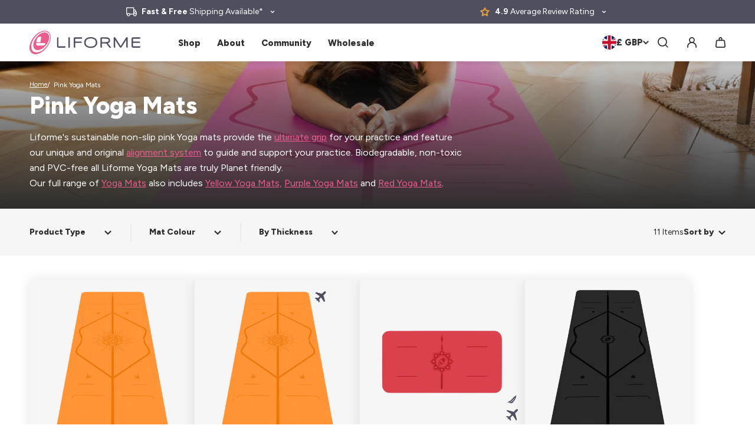

--- FILE ---
content_type: text/css
request_url: https://liforme.com/cdn/shop/t/382/assets/carousel.css?v=170318664824203465891767791189
body_size: 967
content:
.carousel{position:relative;display:block;overflow-x:hidden}.carousel.carousel--show-to-edge{padding:0}.carousel-wrapper{width:100%;position:relative}.carousel-wrapper .h1{position:relative;z-index:2}.carousel__background-icon{position:absolute;top:0;left:-15rem;height:95%;width:auto;z-index:1;pointer-events:none}.carousel__background-icon svg{height:100%;width:auto;fill:rgba(var(--color-text-rgb),.02)}@media screen and (min-width: 750px){.carousel__header{margin-bottom:1.6rem}}.carousel__header-inner{position:relative;display:flex;flex-wrap:wrap;align-items:flex-end;justify-content:space-between}.carousel__header-inner .h1 .text-small{color:var(--color-grey-dark);font-weight:var(--font-body-weight);margin-left:.5rem}.carousel__header-title{width:100%;display:flex;align-items:center;flex-wrap:wrap;justify-content:space-between;gap:2rem}@media screen and (min-width: 750px){.carousel__header-title{width:auto;justify-content:flex-start}}.carousel__header-icons{display:flex;align-items:center;gap:1rem}.carousel__header-icons svg{height:2.4rem;width:auto}.carousel__header-content{margin-bottom:0;font-size:1.6rem;line-height:2.6rem;margin-top:1rem;max-width:80rem}.carousel__header-end{display:flex;align-items:center;justify-content:flex-start;width:100%;column-gap:3.2rem}@media screen and (min-width: 990px){.carousel__header-end{justify-content:flex-end;width:auto}}.carousel__header-end .text-button{margin:1.6rem 0;text-align:center}.carousel__slides{display:flex;flex-wrap:nowrap;position:relative;overflow-x:auto;overflow-y:hidden;scroll-snap-type:x mandatory;scroll-behavior:smooth;-webkit-overflow-scrolling:touch;column-gap:var(--carousel-horizontal-spacing-mobile);padding:2rem 0;margin:0;-ms-overflow-style:none;scrollbar-width:none}.carousel__slides--no-padding{padding:0}.carousel__slides--no-padding .carousel__slides-slide{scroll-margin-left:0}.carousel__slides::-webkit-scrollbar{display:none}@media screen and (min-width: 750px){.carousel__slides{column-gap:var(--carousel-horizontal-spacing)}}.carousel__slides-slide{scroll-snap-align:start;min-width:100%;max-width:100%;display:flex;align-items:flex-start;justify-content:center;color:var(--color-text);position:relative;scroll-margin-left:4px}.carousel__slides-slide picture{display:flex;align-items:center}.carousel__slides-slide picture,.carousel__slides-slide img,.carousel__slides-slide video,.carousel__slides-slide iframe:not(.instagram-media),.carousel__slides-slide .media{width:100%;height:100%;object-fit:contain}.carousel__nav{display:flex;align-items:center;justify-content:flex-end;column-gap:3.2rem}.carousel__nav-button{outline:none;box-shadow:0 .4rem .8rem rgba(var(--color-text-rgb),.16);background-color:var(--color-body);border:none;cursor:pointer;padding:0;min-width:3.2rem;width:3.2rem;height:3.2rem;border-radius:50%;display:flex;align-items:center;justify-content:center;text-align:center;transition:all var(--duration-default)}@media screen and (min-width: 750px){.carousel__nav-button{min-width:4rem;width:4rem;height:4rem}}.carousel__nav-button+.carousel__nav-button{margin-left:.8rem}.carousel__nav-button[disabled]{opacity:.2;cursor:not-allowed}.carousel__nav-button svg{width:1.2rem;height:1.2rem;color:var(--color-text);position:relative;left:0;right:0;transition:all var(--duration-default)}@media screen and (min-width: 750px){.carousel__nav-button svg{width:1.6rem;height:1.6rem}}.carousel__nav-button:not([disabled]):hover{background-color:var(--color-grey-dark)}.carousel__nav-button:not([disabled]):hover svg{color:var(--color-body)}.carousel__nav--mobile{margin-top:1.6rem}.carousel__nav-inner{display:flex;align-items:center}.carousel__tracker{width:100%;height:.4rem;background-color:var(--color-grey-medium);display:flex;border-radius:.8rem;overflow:hidden;position:relative}@media screen and (min-width: 1201px){.carousel-tabbed__controls:has(.carousel__tracker--wide){display:block}.carousel__tracker{width:6.4rem}.carousel__tracker--wide{width:100%}}.carousel__tracker>span{content:"";position:absolute;top:0;left:0;width:0%;will-change:width;height:100%;border-radius:.8rem;transition:width var(--duration-default) ease;-webkit-transition:width var(--duration-default) ease;-moz-transition:width var(--duration-default) ease;-o-transition:width var(--duration-default) ease;background-color:var(--color-text)}.carousel__dots{display:flex;align-items:center;justify-content:center;padding-bottom:.8rem}.carousel__dots>span{border-radius:1rem;width:.4rem;height:.4rem;background-color:var(--color-primary);margin:0 .2rem}.carousel__dots>span.next{width:2.4rem}.carousel__dots>span.active{transition:all var(--duration-short) ease;width:.4rem}@media screen and (min-width: 2001px){.carousel--show-to-edge:not(.carousel--no-desktop) .carousel__slides{margin-left:var(--page-width-padding);margin-right:var(--page-width-padding)}}@media screen and (min-width: 1800px) and (max-width: 2000px){.carousel--show-to-edge:not(.carousel--no-desktop){max-width:100%;padding:0}.carousel--show-to-edge:not(.carousel--no-desktop) .carousel__slides{margin-left:calc(-50vw + 50%);margin-right:calc(-50vw + 50%)}.carousel--show-to-edge:not(.carousel--no-desktop) .carousel__slides-slide:first-of-type{margin-left:calc(50vw - 85rem);scroll-margin-left:calc(50vw - 85rem)}.carousel--show-to-edge:not(.carousel--no-desktop) .carousel__slides-slide:last-of-type{margin-right:var(--carousel-horizontal-spacing);scroll-margin-right:var(--carousel-horizontal-spacing)}}@media screen and (min-width: 750px) and (max-width: 1799px){.carousel--show-to-edge:not(.carousel--no-tablet){max-width:100%;padding:0}.carousel--show-to-edge:not(.carousel--no-tablet) .carousel__slides{margin-left:calc(-50vw + 50%);margin-right:calc(-50vw + 50%)}.carousel--show-to-edge:not(.carousel--no-tablet) .carousel__slides-slide{scroll-margin-left:var(--carousel-horizontal-spacing)}.carousel--show-to-edge:not(.carousel--no-tablet) .carousel__slides-slide:first-of-type{margin-left:var(--page-width-padding);scroll-margin-left:var(--page-width-padding)}.carousel--show-to-edge:not(.carousel--no-tablet) .carousel__slides-slide:last-of-type{margin-right:var(--page-width-padding);scroll-margin-right:var(--page-width-padding)}}@media screen and (max-width: 749px){.carousel--show-to-edge:not(.carousel--no-mobile){max-width:100%;padding:0}.carousel--show-to-edge:not(.carousel--no-mobile) .carousel__slides{margin-left:calc(-50vw + 50%);margin-right:calc(-50vw + 50%)}.carousel--show-to-edge:not(.carousel--no-mobile) .carousel__slides-slide{scroll-margin-left:var(--carousel-horizontal-spacing-mobile)}.carousel--show-to-edge:not(.carousel--no-mobile) .carousel__slides-slide:first-of-type{margin-left:var(--page-width-padding);scroll-margin-left:var(--page-width-padding)}.carousel--show-to-edge:not(.carousel--no-mobile) .carousel__slides-slide:last-of-type{margin-right:var(--carousel-horizontal-spacing-mobile);scroll-margin-right:var(--carousel-horizontal-spacing-mobile)}}.carousel--dark .carousel__tracker{background-color:rgba(var(--color-grey-medium-rgb),.5)}.carousel--dark .carousel__tracker>span{background-color:var(--color-body)}@media screen and (min-width: 750px){.carousel--no-tablet .carousel__slides{padding:2rem var(--page-width-padding)}}@media screen and (min-width: 750px) and (max-width: 1799px){.carousel--no-tablet .carousel__nav{display:none}}@media screen and (min-width: 1800px){.carousel--no-desktop .carousel__slides{padding:2rem var(--page-width-padding)}.carousel--no-desktop .carousel__nav{display:none}}@media screen and (max-width: 749px){.carousel--no-mobile .carousel__slides{padding:0 var(--page-width-padding)}.carousel--no-mobile .carousel__nav{display:none}}.carousel--center .carousel__header-end{justify-content:center}.carousel--center .carousel__slides-slide{scroll-snap-align:center;align-items:center}.carousel--center .carousel__slides-slide .card{transition:all var(--duration-long) ease;transition-delay:.25s}@media screen and (min-width: 990px){.carousel--center .carousel__slides-slide:not(.active) .card{padding-bottom:50%;opacity:.4}}.carousel--ugc .carousel__slides{padding:0;margin-left:calc(-1 * var(--page-width-padding));margin-right:calc(-1 * var(--page-width-padding))}.carousel--ugc .carousel__slides-slide{min-width:325px!important}.carousel--ugc .carousel__header-inner{display:block}.carousel--ugc .carousel__tabs{justify-content:flex-start;border-radius:.4rem;margin-top:0}.carousel--ugc .carousel__tabs>span{background-color:var(--color-grey-medium);color:var(--color-grey-dark);padding:.9rem 2.4rem;border-radius:.4rem;font-weight:var(--font-body-weight);margin:0}.carousel--ugc .carousel__tabs>span.active{background-color:var(--color-grey-medium);color:var(--color-body);font-weight:700}.carousel--ugc .carousel__tabs>span:after{content:none}.carousel--ugc .carousel__header{margin-bottom:3.2rem}.carousel--ugc .carousel__header .h1{margin-bottom:2rem}@media screen and (min-width: 990px){.carousel--ugc{display:flex}.carousel--ugc .carousel__slides{margin-left:0;margin-right:calc(-1 * var(--page-width-padding));flex:1}.carousel--ugc .carousel__header{width:45rem;padding-right:7rem;display:flex;flex-direction:column;justify-content:space-between;align-items:flex-start;margin-bottom:0}.carousel--ugc .carousel__header-inner .button{margin-bottom:4rem}.carousel--ugc .carousel__header .carousel__nav{justify-content:flex-start}.carousel--ugc .carousel__header .carousel__nav .carousel__tracker{margin-left:0;width:6.4rem}}.carousel--ugc:not(.carousel--no-mobile) .carousel__slides-slide:first-of-type{margin-left:var(--page-width-padding);scroll-margin-left:var(--page-width-padding)}.carousel--ugc:not(.carousel--no-mobile) .carousel__slides-slide:last-of-type{margin-right:var(--page-width-padding);scroll-margin-right:var(--page-width-padding)}@media screen and (min-width: 990px){.carousel--ugc .carousel__slides .carousel__slides-slide:first-of-type{margin-left:0;scroll-margin-left:0}}
/*# sourceMappingURL=/cdn/shop/t/382/assets/carousel.css.map?v=170318664824203465891767791189 */


--- FILE ---
content_type: text/css
request_url: https://liforme.com/cdn/shop/t/382/assets/carousel-tabbed.css?v=42955721873430070701744358990
body_size: -421
content:
.carousel-tabbed-title{padding:0 var(--page-width-padding)}.carousel-tabbed{overflow:hidden;padding-bottom:1rem;position:relative;z-index:2}.predictive-search__results .carousel-tabbed{display:flex}@media screen and (min-width: 2001px){.carousel-tabbed{max-width:var(--page-width);margin:0 auto;padding:0}}.carousel-tabbed__wrapper{display:flex}.carousel-tabbed__controls{column-gap:3.2rem}@media screen and (min-width: 1201px){.carousel-tabbed__controls{display:flex}}.carousel-tabbed .carousel{width:100%;min-width:100%;position:relative;transition:all var(--duration-long);left:0vw}@media screen and (min-width: 750px){.carousel-tabbed .carousel__header-inner>*{flex:1}}.carousel-tabbed .carousel__header-end{justify-content:center}@media screen and (min-width: 990px){.carousel-tabbed .carousel__header-end{justify-content:flex-end}}.carousel__tabs{text-align:center;display:flex;align-items:center;justify-content:center;margin:1.6rem 0;width:100%}.carousel__tabs .underline-animate:after{height:.4rem}@media screen and (min-width: 1400px){.carousel__tabs .underline-animate:after{height:.6rem;bottom:-1rem}}.carousel__tabs>span{cursor:pointer;display:inline-block;margin:0 1.2rem;white-space:nowrap}@media screen and (min-width: 1400px){.carousel__tabs>span{margin:0 3.2rem}}.carousel__tabs>span.active{font-weight:var(--font-heading-weight)}@media screen and (min-width: 1800px){.carousel-tabbed .carousel--no-desktop .carousel__slides{max-width:var(--page-width);margin:0 auto;padding:2rem var(--page-width-padding)}}
/*# sourceMappingURL=/cdn/shop/t/382/assets/carousel-tabbed.css.map?v=42955721873430070701744358990 */


--- FILE ---
content_type: text/css
request_url: https://liforme.com/cdn/shop/t/382/assets/card.css?v=183630679948843141241753878207
body_size: 1892
content:
.card{border-radius:.8rem;position:relative;overflow:hidden}.grid__item .card{min-height:100%}.carousel__slides-slide .card:not(.card--testimonial){height:100%;width:100%;min-height:100%}.card__media{position:relative;height:0;width:100%;padding-bottom:115%;background-color:var(--color-grey-light)}@media screen and (min-width: 750px){.card__media{padding-bottom:100%}}.card__media>a{display:flex}.card__media picture{position:absolute;top:0;left:0;width:100%;height:100%;object-fit:contain}.card__media picture img{width:100%;height:100%;object-fit:cover}@media screen and (min-width: 750px){.card__media picture img{object-fit:contain}}.card--product{box-shadow:0 0 20px rgba(var(--color-text-rgb),.12);font-size:1.4rem;display:flex;flex-direction:column}@media screen and (min-width: 750px){.card--product{font-size:1.6rem}}.card--product:not(.card--product-colour-bg) .card__media{background-color:var(--color-grey-light)!important}.card--product .card__content{padding:.6rem 1rem;flex:1;display:flex;flex-direction:column;background-color:var(--color-body)}@media screen and (min-width: 750px){.card--product .card__content{padding:2rem 1.6rem 1.6rem}}.card--product .card__content .card__price{display:flex;align-items:center;justify-content:space-between;margin-top:auto;flex-wrap:wrap;gap:.8rem;line-height:1.2}.card--product .card__content .card__price .card__price-inner{display:flex;flex-wrap:wrap;justify-content:space-between;white-space:nowrap;flex:1}.card__price .price-item--compare{font-size:1.4rem;color:var(--color-original-price)}.card.card--category{width:100%;height:0;padding-bottom:100%;background-color:var(--color-grey-light)}.card--category .card__content{position:absolute;top:0;left:0;height:100%;width:100%;display:flex;flex-direction:column;align-items:center;justify-content:center;text-align:center;z-index:2;background-color:rgba(var(--color-text-rgb),.5);background:transparent linear-gradient(180deg,#0000,rgba(var(--color-text-rgb),.2) 25%,rgba(var(--color-text-rgb),.8)) 0% 0% no-repeat padding-box;transition:all var(--duration-default) ease;padding:0 1rem}.card--category.expanded .card__content{background-color:rgba(var(--color-text-rgb),.8)}@media screen and (min-width: 990px){.card--category:hover .card__content{background-color:rgba(var(--color-text-rgb),.8)}}.card--category .card__content-link,.card--nav-signpost .card__content-link{position:absolute;top:0;left:0;width:100%;height:100%;pointer-events:all}.card--category:not(.card--feature) .card__content .button{opacity:0;margin-top:-3.2rem;transition:all var(--duration-default) ease}@media screen and (min-width: 750px){.card--category:not(.card--feature) .card__content .button{margin-top:-4rem}}.card--category:not(.card--feature):hover .card__content .button{opacity:1;margin-top:1.6rem}@media screen and (min-width: 750px){.card--category:not(.card--feature):hover .card__content .button{margin-top:2.4rem}}@media (hover: none){.card--category:not(.card--feature) .card__content .button{opacity:1;margin-top:1.6rem}}@media screen and (min-width: 750px) and (hover: none){.card--category:not(.card--feature) .card__content .button{margin-top:2.4rem}}.card__background-image{position:absolute;top:0;left:0;width:100%!important;height:100%!important;object-fit:cover;z-index:1}.card__background-image img{width:100%;height:100%;object-fit:cover}.card__content-full{display:none;white-space:normal}.card__content-truncated{white-space:normal}@media screen and (min-width: 990px){.card__content-full{display:block}.card__content-truncated{display:none}}.card__star-rating{margin-bottom:1.2rem}@media screen and (min-width: 990px){.card__star-rating{margin-bottom:1.6rem}}.card__expand{display:flex;align-items:center;justify-content:center;cursor:pointer}.card__expand svg{width:3.2rem;height:3.2rem;stroke:var(--color-body);transition:all var(--duration-default) ease}@media screen and (min-width: 990px) and (hover: hover){.card__expand{display:none}}.card__content-footer{display:flex;align-items:flex-end;justify-content:space-between}@media screen and (min-width: 990px) and (hover: hover){.card__content-footer{justify-content:flex-end}}.card.expanded .card__expand svg{transform:rotate(45deg)}.card.card--article{display:block;height:0;padding-bottom:130%}.card--article .card__content{align-items:flex-start;justify-content:space-between;padding:1.8rem;color:var(--color-body);overflow:auto;text-align:left}@media screen and (min-width: 990px){.card--article .card__content{padding:2.4rem}}.card--article .card__content .h4{display:block;margin:.8rem 0;line-height:1.3;text-decoration:none;color:var(--color-body)}.card__read-time{border-radius:.4rem;border:solid .2rem var(--color-body);font-size:1.2rem;padding:.6rem 1.2rem;display:none;align-items:center;font-weight:700;line-height:1.2;margin-right:.6rem;margin-top:2rem}@media screen and (min-width: 990px){.card__read-time{font-size:1.4rem;margin-right:1.8rem}}.card__read-time svg{width:1.2rem;height:1.5rem;stroke:var(--color-body);margin-left:.8rem}.card__tags{display:flex;flex-wrap:wrap;column-gap:.8rem;row-gap:.8rem}.card__tags-tag{display:inline-block;font-size:1rem;line-height:1;padding:.5rem 1rem;background-color:var(--color-body);color:var(--color-text);border-radius:.4rem;font-weight:var(--font-heading-weight);text-decoration:none}.card__tags-tag:empty{background:transparent}@media screen and (min-width: 990px){.card__tags-tag{font-size:1.2rem}}.card.card--signpost{aspect-ratio:580/360;padding-bottom:62%}.card.card--signpost .card__pretitle{font-size:1.2rem;line-height:1.4rem;margin-bottom:.5rem}.card.card--signpost .card__content{padding-left:1rem;padding-right:1rem}@media screen and (max-width: 749px){.card.card--signpost .h1{font-size:1.8rem;line-height:2.2rem}}.card--article .card__content .card__excerpt{margin-bottom:0;overflow:hidden}.card--article .card__content .button{margin-top:1.6rem!important}@media screen and (min-width: 990px){.card--article .card__content .button{margin-top:2rem!important}}.card--article .card__content .button{display:none}.card--article:not(.expanded) .card__inner>*{max-width:calc(100% - 4rem)}.card--article .card__excerpt{transition:all var(--duration-default) ease}.card--article:not(.expanded) .card__excerpt{height:0;margin:0}@media screen and (hover: none){.card--article:not(.expanded) .card__excerpt.no-height{height:0!important}}@media screen and (max-width: 989px){.card--article:not(.expanded) .card__excerpt.no-height{height:0!important}}.card--article.expanded .card__inner{padding-bottom:4rem}.card--article.expanded .card__content .card__excerpt{display:block}.card--article.expanded .card__content .button{display:inline-flex;opacity:1}.card--article.expanded .card__read-time{display:inline-flex}.card--article.expanded .card__content .text-small{display:block}@media screen and (hover: hover) and (min-width: 990px){.card--article:not(.expanded) .card__inner>*{max-width:100%}.card__read-time{display:inline-flex}.card--article .card__content .text-small:not(.card__excerpt){display:block}.card--article:hover .card__content .card__excerpt{display:block}.card--article:not(:hover) .card__excerpt.no-height{height:0!important}.card--article:hover .card__content .button{display:inline-flex}}.card--article .card__expand{position:absolute;bottom:0;right:0}.card__inner{position:relative;width:100%}.card__swatches{display:flex;flex-wrap:wrap;align-items:center;margin-bottom:1rem}.card__swatches--bundle{margin-bottom:0}.card__swatches-inner{display:flex;gap:.5rem;width:8.5rem;overflow-x:hidden;overflow-y:visible}.card__swatches--bundle .card__swatches-inner{pointer-events:none}@media screen and (min-width: 375px){.card__swatches-inner{width:11.3rem}}@media screen and (min-width: 990px){.card__swatches-inner{margin-right:.7rem;width:14rem;overflow:hidden}}@media screen and (min-width: 1200px){.card__swatches-inner{width:17rem}}@media screen and (min-width: 1500px){.card__swatches-inner{width:25.8rem}}.card__swatches-more{font-weight:var(--font-heading-weight);font-size:1.1rem;text-decoration:underline;cursor:pointer;line-height:1;color:var(--color-text);border-radius:100%;border:1px solid var(--color-text);width:2.4rem;height:2.4rem;display:flex;align-items:center;justify-content:center}.card__swatches-more svg{width:1.2rem;height:1.2rem}@media screen and (max-width: 990px){.card__swatches-more{margin-left:.5rem}}@media screen and (min-width: 990px){.card__swatches-more{margin:.5rem 0}}.card__swatches.expanded .card__swatches-inner,.quick-add .card__swatches-inner{width:auto;flex-wrap:wrap}.card__swatches.expanded .card__swatches-more,.quick-add .card__swatches-more{display:none}.card__variant{display:block;font-size:1.3rem;line-height:1.2;margin-top:.5rem}@media screen and (min-width: 990px){.card__variant{font-size:1.4rem}}.card__loading{position:absolute;top:0;left:0;width:100%;height:100%;z-index:6;background-color:var(--color-grey-light);opacity:0;transition:all var(--duration-default) ease;display:flex;align-items:center;justify-content:center;pointer-events:none}.card.loading .card__loading{opacity:1;pointer-events:all}.card--product .card__title{display:flex;align-items:flex-start;justify-content:space-between;gap:2rem;line-height:1.3}.card--product .card__buttons .product__stars{display:none}.card--product .product__stars{margin-block:1rem}.card--product .product__stars .star-rating{gap:.1rem}.card--product .product__stars span{text-decoration:none}@media screen and (min-width: 990px){.card--product .product__stars .star-rating svg{height:1.5rem}}.card--product .card__top{position:relative;overflow:hidden}.card--product .card__top .card__top-add{position:absolute;left:0;bottom:-6.5rem;width:100%;padding:1.6rem;background-color:rgba(var(--color-body-rgb),.64);transition:all var(--duration-long) ease;z-index:5}@media screen and (hover: none) and (min-width: 990px){.card--product .card__top .card__top-add{bottom:0}}@media screen and (hover: hover) and (min-width: 990px){.card--product:hover .card__top .card__top-add{bottom:0}}.card__variant-select{position:relative;display:inline-flex;align-items:center}.card__variant-select select{max-width:10rem;outline:none;border:none;text-align:right;font-family:var(--font-body-family);background-color:transparent;color:var(--color-text);-webkit-appearance:none;-moz-appearance:none;appearance:none;text-overflow:"";padding-right:1.6rem}.card__variant-select select::-ms-expand{display:none}.card__variant-select>svg{position:absolute;right:0;top:50%;transform:translateY(-50%);width:1rem;height:auto;pointer-events:none}.card--product .card__title a{color:var(--color-text);text-decoration:none}.card--product .card__tags{position:absolute;top:1.2rem;left:1.2rem;z-index:4}.card--product .card__buttons{width:100%}.card--product .card__buttons .button--close{display:none}.card--product .card__buttons .button{white-space:nowrap}.card--product .card__buttons .button:not(.button--close){width:100%}.card--product .card__top-add .button .icon--edit{fill:none}@media screen and (min-width: 420px){.card--product .card__buttons{flex:1}}.card__media-icons{position:absolute;bottom:0;right:0;display:flex;flex-direction:column;align-items:center;justify-content:center;padding:1.2rem;z-index:2}.card__media-icons svg{width:2rem;height:auto;margin-top:.8rem}.card__media .card__hover-image{padding:0;z-index:3;top:0;opacity:0;visibility:hidden;transition:all var(--duration-long) ease}@media screen and (min-width: 990px){.card__top:hover .card__hover-image{opacity:1;visibility:visible}}.card--review{background-color:var(--color-grey-light);padding:2rem}.card--review .card__title{margin-top:.8rem}.card--nav-signpost{padding:4rem;text-align:center;aspect-ratio:unset!important;padding-bottom:4rem!important}.card.card--nav-signpost .card__pretitle{margin-bottom:0}.card--nav-signpost .card__content>*{display:block}.card--nav-signpost .card__content .button{margin-top:1.4rem}.card--embed{border-radius:0}.card__embed{border-radius:.8rem}.card__embed.loading{background-color:gray}.card__embed.tiktok{aspect-ratio:325/740;background-repeat:no-repeat;background-position:center;background-size:cover;position:relative}.card__embed iframe{border:none!important}.card__embed.tiktok .play-icon{cursor:pointer}.card__embed.tiktok .play-icon svg{position:absolute;bottom:2rem;left:2rem;width:2.5rem;height:auto}.card__product-info{font-weight:var(--font-heading-weight);font-size:1.2rem;display:flex;align-items:flex-start;justify-content:space-between;padding-top:1.2rem;line-height:2rem}@media screen and (min-width: 750px){.card__product-info{font-size:1.6rem;padding-top:1.6rem}}.card__product-info i{display:block;line-height:1.2;color:var(--color-grey-dark);font-size:1rem}@media screen and (min-width: 750px){.card__product-info i{font-size:1.2rem}}.card__product-info .button{margin-left:1.6rem;white-space:nowrap}.card.card--feature{padding-bottom:140%;color:var(--color-body)}.card--feature .card__content{padding:0 2rem}.card--feature .card__content span{display:block}.card--feature .card__content span.h0{margin-bottom:1rem}.card--feature .button{color:var(--color-body);border-color:var(--color-body);border-radius:50%;padding:1rem;width:4rem;height:4rem;opacity:1;margin-top:1.6rem}.card--feature:hover .button{color:var(--color-text)}@media screen and (min-width: 750px){.card--feature .button{margin-top:2.4rem}}.card--feature .button svg{margin:0;stroke:var(--color-body)}.card--feature .card__content-text{overflow:hidden;height:0;transition:all var(--duration-default) ease;font-size:1.4rem;line-height:1.4}@media (hover: none){.card--feature .card__content-text{display:none}}.card--feature:hover .button{background-color:var(--color-body);pointer-events:none}.card--feature:hover .button svg{stroke:var(--color-text)}.card--event .card__meta{font-size:1.2rem;line-height:1.4rem;letter-spacing:-.029rem;margin-bottom:.4rem}.card.card--event .card__title{margin-top:.4rem}.card.card--event .card__content .button{display:inline-flex;opacity:1}@media screen and (min-width: 990px){.card--event .card__meta{font-size:1.4rem;line-height:1.7rem;margin-bottom:.8rem}.card.card--event .card__title{margin-top:-.4rem}}.card--collection .card__content{color:var(--color-body)}.card--content .card__content-swatch{display:block;width:6rem;height:6rem;border-radius:50%;margin-bottom:1rem}.card--content .card__content img{margin-bottom:1.5rem;border-radius:.8rem}.card--content .card__content .button{margin-top:1.5rem;margin-bottom:5px}
/*# sourceMappingURL=/cdn/shop/t/382/assets/card.css.map?v=183630679948843141241753878207 */


--- FILE ---
content_type: text/css
request_url: https://liforme.com/cdn/shop/t/382/assets/breadcrumb.css?v=137196252594490477841744358997
body_size: -348
content:
.breadcrumb{position:relative;z-index:2}.breadcrumb--light .breadcrumb__item,.breadcrumb--light .breadcrumb__link{color:var(--color-white)}.breadcrumb__list{align-items:center;display:flex;gap:.8rem;list-style-type:none;padding-inline-start:0;margin:0}.breadcrumb__item{align-items:center;display:flex;font-size:1.2rem;gap:1.1rem;line-height:2rem;margin:0 .5rem;padding:0;position:relative}.breadcrumb__item:not(:first-of-type):before{bottom:0;content:"/";left:-1.15rem;position:absolute;top:0}.breadcrumb__item:first-of-type{margin-left:0}.breadcrumb__link{color:inherit;font-size:1.1rem;line-height:1.4rem;transition:color var(--duration-default) ease-in-out}
/*# sourceMappingURL=/cdn/shop/t/382/assets/breadcrumb.css.map?v=137196252594490477841744358997 */


--- FILE ---
content_type: text/css
request_url: https://liforme.com/cdn/shop/t/382/assets/colour-swatch.css?v=87810150443831748471753101479
body_size: -512
content:
.colour-swatch{width:2.4rem;min-width:2.4rem;height:2.4rem;border:none;box-shadow:none;padding:0;border-radius:100%;cursor:pointer;position:relative;padding:.1rem;display:inline-flex;align-items:center;justify-content:center}.colour-swatch:before{display:none;content:"";border:solid .1rem var(--color-body);position:absolute;left:50%;top:50%;width:2.4rem;height:2.4rem;border-radius:100%;transition:all var(--duration-default) ease;transform:translate(-50%,-50%)}@media screen and (min-width: 750px){{width:2.6rem;height:2.6rem}}.colour-swatch:hover:before,.colour-swatch.active:before{display:block;width:2rem;height:2rem}.colour-swatch svg{display:none;stroke:var(--color-body);width:.8rem;height:auto;margin:0;transition:all var(--duration-default) ease}@media screen and (min-width: 990px){.colour-swatch svg{width:1rem}}.colour-swatch.active svg{display:block}
/*# sourceMappingURL=/cdn/shop/t/382/assets/colour-swatch.css.map?v=87810150443831748471753101479 */


--- FILE ---
content_type: text/css
request_url: https://liforme.com/cdn/shop/t/382/assets/modal.css?v=109404547544330159261744358989
body_size: -188
content:
.modal{align-items:center;bottom:0;content:"";display:flex;justify-content:center;left:0;position:fixed;right:0;top:0;transition:var(--duration-default) ease;visibility:hidden;z-index:var(--z-index-modal)}.modal:before{background-color:var(--color-text);bottom:0;content:"";cursor:pointer;left:0;opacity:0;position:absolute;right:0;top:0;transition:opacity var(--duration-long) ease}.modal--active{visibility:visible}.modal--active:before{opacity:.5}.modal--active .modal__content{opacity:1}.modal__content{background:var(--color-body);border-radius:.8rem;box-shadow:var(--body-shadow);display:flex;flex-direction:column;height:auto;min-height:50%;min-width:80%;max-width:90%;opacity:0;overflow:hidden;padding:2.75rem;position:relative;width:fit-content;z-index:4}.modal__content--paddingless{padding:2.75rem 0 0}.modal__close{position:absolute;right:0;top:0}.modal__close .icon--close{cursor:pointer;height:4rem;transition:transform var(--duration-default) ease-in;width:4rem}.modal__close .icon--close:hover{transform:rotate(720deg)}.modal__close .icon--close:hover path{stroke-width:.2rem}.modal__close .icon--close path{transition:stroke-width var(--duration-default) ease-in}@media screen and (min-width: 750px){.modal__content{padding:4rem;min-width:50%;max-width:70%}.modal__content--paddingless{padding:4rem 0 0}}.modal--full{background-color:var(--body-shadow);-webkit-backdrop-filter:blur(16px);backdrop-filter:blur(16px);z-index:var(--z-index-shadow)}
/*# sourceMappingURL=/cdn/shop/t/382/assets/modal.css.map?v=109404547544330159261744358989 */


--- FILE ---
content_type: text/css
request_url: https://liforme.com/cdn/shop/t/135/assets/videowise-custom.css
body_size: -556
content:
#vw-root .vw-cmp__in-video-card--root.vw-content-under .vw-cmp__in-video-card--title{
  text-align:center!important;
  font-size: 18px!important;
  line-height: 1.34!important;
  font-family: "Proxima Nova W05 Regular",helvetica,arial,sans-serif;
  color: #504e60!important;
  letter-spacing:0.4px;
  font-weight:400!important;
}

--- FILE ---
content_type: text/css
request_url: https://liforme.com/cdn/shop/t/382/assets/read-more.css?v=150429168848267558711753101483
body_size: -536
content:
.read-more__less{display:none}.read-more__content{overflow:hidden;transition:height var(--duration-default) ease-in}.read-more__content p:first-of-type{margin-top:0}.read-more__content p:last-of-type{margin-bottom:0}.read-more__button{-webkit-appearance:none;appearance:none;background-color:transparent;border:none;color:inherit;display:none;font-size:inherit;font-weight:var(--font-bold-body-weight);padding:0;cursor:pointer}.read-more__button--active{display:inherit}.read-more__underline{text-decoration:underline;text-underline-offset:.5rem}.read-more--active .read-more__less{display:inline}.read-more--active .read-more__more{display:none}@media screen and (min-width: 750px) and (max-width: 989px){.read-more__underline{font-size:1.6rem}}
/*# sourceMappingURL=/cdn/shop/t/382/assets/read-more.css.map?v=150429168848267558711753101483 */


--- FILE ---
content_type: text/css
request_url: https://liforme.com/cdn/shop/t/382/assets/tabs.css?v=85827591743839569981744358990
body_size: -449
content:
.tabs{overflow-x:scroll}.tabs::-webkit-scrollbar{display:none}.tabs__list{display:inline-flex;justify-content:center;gap:2.4rem;padding-bottom:3.2rem;position:relative;padding-left:2rem;padding-right:2rem;min-width:100%}.tabs__tab{align-items:center;cursor:pointer;display:flex;flex-wrap:nowrap;gap:1.2rem;white-space:nowrap}.tabs__tab:after{bottom:-.8rem;height:.6rem}.tabs__tab--active{font-weight:var(--font-heading-weight)}.tabs__tab--active:after{width:100%}.tabs__tab .icon{height:auto;transition:color var(--duration-default) ease-in-out;width:1.8rem}.tabs__content{display:none}.tabs__content--active{display:block}@media screen and (max-width: 750px){.tabs{overflow-x:scroll}.tabs__list:before{background-color:var(--color-grey-medium);content:"";height:.2rem;left:calc(-1 * var(--page-width-padding));position:absolute;right:0;top:2.8rem}.tabs__list:first-child{padding-left:var(--page-width-padding)}.tabs__list:last-child{padding-right:var(--page-width-padding)}}@media screen and (min-width: 750px){.tabs__list{gap:6.4rem;justify-content:center;margin-bottom:4.4rem;padding:0 2rem;width:100%}.tabs__tab:after{bottom:-1.2rem}.tabs__tab .icon{width:2.2rem}}
/*# sourceMappingURL=/cdn/shop/t/382/assets/tabs.css.map?v=85827591743839569981744358990 */


--- FILE ---
content_type: text/css
request_url: https://liforme.com/cdn/shop/t/382/assets/announcement-bar.css?v=37382565441908636801759144318
body_size: 206
content:
.section-announcement{position:relative;z-index:var(--z-index-announcement)}.announcement{display:block;position:relative;z-index:var(--z-index-announcement)}.announcement__bar .carousel__slides{padding:0}.announcement__item{align-items:center;font-size:1.2rem;display:flex;justify-content:center;text-align:center;min-height:4rem}@media screen and (min-width: 990px){.announcement__item{font-size:1.4rem}}.announcement__item-content{display:inline-flex;flex-wrap:wrap;align-items:center;transition:color var(--duration-default) ease}.announcement__item-content:hover{color:var(--color-primary)}.announcement__item-content>svg{height:1.2rem;width:auto;margin-right:.8rem}@media screen and (min-width: 990px){.announcement__item-content>svg{height:1.8rem}}.announcement__item-content .topMessageCountdown{margin:0}.announcement__item-icon{display:flex;align-items:center;margin-left:.8rem}@media screen and (min-width: 990px){.announcement__item-icon{margin-left:1.2rem}}.announcement__item-icon svg{width:.8rem;height:.4rem}.announcement--has-detail{cursor:pointer}.announcement__detail{position:absolute;top:unset;bottom:100%;left:0;width:100%;transition:all var(--duration-default) ease;padding:1.6rem 0;visibility:hidden;opacity:0;max-height:90vh;overflow:auto}@media screen and (min-width: 990px){.announcement__detail{padding:6.4rem 0 4.8rem}}.announcement__detail .grid{column-gap:7rem;padding-top:2.4rem;margin-top:2.4rem;border-top:solid 1px rgba(var(--color-body-rgb),.65)}@media screen and (min-width: 990px){.announcement__detail .grid{padding-top:0;margin-top:0;border-top:none}}.announcement__detail .grid__item{width:100%;max-width:100%}@media screen and (min-width: 990px){.announcement__detail .grid__item{width:calc(25% - 5.25rem)}}.announcement.active .announcement__detail{top:100%;bottom:unset;opacity:1;visibility:visible}.announcement__detail-head{display:flex;align-items:flex-start;justify-content:space-between;margin-bottom:1rem}@media screen and (min-width: 990px){.announcement__detail-head{margin-bottom:4rem}}.announcement__detail-head>svg{width:16.5rem;height:3.5rem}@media screen and (min-width: 990px){.announcement__detail-head>svg{width:22rem;height:4.7rem}}.announcement__detail-close{display:flex}.announcement__detail-close svg{width:3.2rem;height:3.2rem;transition:all var(--duration-default) ease}@media screen and (min-width: 990px){.announcement__detail-close svg{width:4rem;height:4rem}}.announcement__detail-close:hover svg{transform:rotate(90deg)}.announcement__detail-item{flex-direction:column;justify-content:flex-start;align-items:flex-start;font-size:1.6rem;line-height:2.6rem}@media screen and (min-width: 990px){.announcement__detail-item{font-size:2rem}}.announcement__detail-item svg{transition:transform var(--duration-default) ease}.announcement__detail-item:hover svg{transform:rotateY(180deg)}.announcement__detail-item a{transition:color var(--duration-default) ease}.announcement__detail-item a:hover{color:var(--color-primary)}.announcement__newsletter-icon{display:flex;align-items:center}.announcement__detail-item>svg,.announcement__newsletter-icon svg{height:3rem;width:auto;margin-bottom:1.2rem}@media screen and (min-width: 990px){.announcement__detail-item>svg,.announcement__newsletter-icon svg{height:4.2rem;margin-bottom:2rem}}.announcement__detail-item p{margin:0}.announcement__detail-item .announcement__detail-content{margin-top:1.6rem}.announcement__detail-item .newsletter-form__title{margin-bottom:0;display:inline-block}@media screen and (min-width: 990px){.announcement__detail-item .newsletter-form__title{display:block}}.announcement__detail-item .newsletter-form__subtitle{display:inline-block}@media screen and (min-width: 990px){.announcement__detail-item .newsletter-form__subtitle{display:block}}.announcement__detail-item .newsletter-form__content{margin-top:1.2rem;margin-bottom:1.2rem}@media screen and (min-width: 990px){.announcement__detail-item .newsletter-form__content{margin-top:1.6rem;margin-bottom:2.4rem}}.announcement__detail-support{font-size:1.6rem;margin-top:2.4rem}@media screen and (min-width: 990px){.announcement__detail-support{font-size:1.8rem;margin-top:4rem}}.announcement__detail-support strong{display:block;margin-bottom:1.2rem}.announcement__detail-support p{margin-bottom:1.2rem}@media screen and (min-width: 990px){.announcement__detail-support p{margin-bottom:2.4rem}}.announcement__detail-support a{font-size:1.4rem;margin-right:2rem}@media screen and (min-width: 990px){.announcement__detail-support a{font-size:1.6rem}}.announcement__detail-footer{display:flex;flex-wrap:wrap;align-items:center;justify-content:space-between;margin-top:5.6rem}.announcement__detail-footer .list-social{margin-bottom:1.6rem}.announcement__detail-footer-logos{display:flex;align-items:center;margin-bottom:1.6rem}.announcement__detail-footer-logos picture{margin-right:2.8rem;display:inline-flex;align-items:center;height:4rem}.announcement__detail-footer-logos picture img{max-height:100%;max-width:100%;height:100%;width:auto}@media screen and (min-width: 990px){.announcement__detail-footer-logos picture{margin-right:4rem;height:6.4rem}}.announcement__detail .newsletter-form .field__input:-webkit-autofill,.announcement__detail .newsletter-form .field__input:-webkit-autofill:hover,.announcement__detail .newsletter-form .field__input:-webkit-autofill:focus,.announcement__detail .newsletter-form .field__input:-webkit-autofill:active{transition:background-color 9999s ease-in-out 0s;-webkit-text-fill-color:var(--color-body)!important}
/*# sourceMappingURL=/cdn/shop/t/382/assets/announcement-bar.css.map?v=37382565441908636801759144318 */


--- FILE ---
content_type: text/css
request_url: https://liforme.com/cdn/shop/t/382/assets/drawer.css?v=155647312835944145751744358997
body_size: -123
content:
side-drawer-toggle{cursor:pointer;display:inline-flex;align-items:center;visibility:visible}.drawer{position:fixed;top:0;right:calc(var(--drawer-width) * -1);z-index:var(--z-index-drawer);background-color:var(--drawer-background);display:flex;flex-direction:column;height:100vh;height:var(--app-height);width:var(--drawer-width);max-width:100%;visibility:hidden;transition:all var(--duration-default) ease-in-out}.drawer.active{visibility:visible;right:0}.drawer .loader{opacity:0;visibility:hidden;pointer-events:none}.drawer.loading .loader{opacity:1;visibility:visible}.drawer.loading>*:not(.loader):not(.mini-cart):not(.shopify-section),.drawer.loading>.shopify-section *:not(.loader):not(.mini-cart),.drawer.loading .mini-cart>*:not(.loader){opacity:0;visibility:hidden}.drawer__header-inner{padding:1.6rem;display:flex;justify-content:space-between;align-items:flex-start;min-height:6.8rem;line-height:1}@media screen and (min-width: 990px){.drawer__header-inner{padding:2rem}}.drawer__header-inner .h1{display:block;margin-bottom:.8rem}.drawer__header-inner p{margin:0}.drawer__close svg{display:block;width:4rem;min-width:4rem;height:4rem;stroke:var(--color-text);transition:all var(--duration-default) ease}.drawer__close:hover svg{transform:rotate(90deg)}.drawer__icons{display:flex;align-items:center}.drawer__content{display:flex;flex-grow:1;width:100%;overflow:auto}.drawer__content>.loader{position:absolute;top:calc(50% - 1.5rem);left:calc(50% - 1.5rem)}.drawer__content-inner{padding:2rem;width:100%}.drawer__content-inner img{max-width:100%;height:auto}.drawer__footer{border-top:solid .15rem var(--drawer-border)}.drawer__footer-inner{padding:1.6rem}@media screen and (min-width: 990px){.drawer__footer-inner{padding:1.6rem 2rem 2rem}}.drawer__footer-links{display:flex}.drawer__footer-links ul{list-style-type:none;padding-inline-start:0;flex:1;font-weight:500;font-size:1.6rem}.drawer__footer-links ul li{padding:1.6rem}.drawer--left{left:calc(var(--drawer-width) * -1);right:unset}.drawer--left.active{visibility:visible;left:0}
/*# sourceMappingURL=/cdn/shop/t/382/assets/drawer.css.map?v=155647312835944145751744358997 */


--- FILE ---
content_type: text/css
request_url: https://liforme.com/cdn/shop/t/382/assets/delivery-progress.css?v=19624405399093768091756375293
body_size: -13
content:
.delivery-progress{position:relative;font-size:1.2rem;line-height:1.4rem;padding:.9rem 2rem;text-align:center;font-weight:400;border:solid .15rem var(--color-grey-medium);border-radius:.8rem;margin-bottom:1.2rem}.delivery-progress>div{display:flex;align-items:center;justify-content:flex-start}.delivery-progress>div>div{width:100%}@media screen and (min-width: 990px){.delivery-progress{font-size:1.6rem;line-height:1.9rem;padding:1.5rem 2rem;margin-bottom:1.6rem}}.delivery-progress svg{min-width:auto;width:auto;height:2rem;margin-right:1.2rem;stroke:var(--color-text)}@media screen and (min-width: 990px){.delivery-progress svg{height:2.4rem;margin-right:1.6rem}}.delivery-progress__bar{position:relative;margin-top:.6rem;background-color:var(--color-grey-light);width:100%;height:.4rem;border-radius:10rem;overflow:hidden}.cart-section__column .delivery-progress__bar{background-color:var(--color-grey-medium)}@media screen and (min-width: 990px){.delivery-progress__bar{height:.6rem}}.delivery-progress__bar:after{content:"";position:absolute;top:0;left:0;height:100%;width:0px;border-radius:.4rem;background-color:var(--color-primary);transition:all var(--duration-default)}.delivery-progress__upsell{opacity:0;position:absolute;padding:.6rem 2rem;top:0;left:0}@media screen and (min-width: 990px){.delivery-progress__upsell{padding:1.2rem 2rem}}.delivery-progress__upsell add-product{display:flex;align-items:center;justify-content:center;padding:.6rem;border-radius:100%;border:solid .2rem var(--color-grey-medium);margin-right:1.2rem;cursor:pointer}.delivery-progress__upsell add-product svg{width:1.4rem;height:1.4rem;stroke:var(--color-button-tertiary-background);margin:0}@media screen and (min-width: 990px){.delivery-progress__upsell add-product{padding:1rem}.delivery-progress__upsell add-product svg{width:1.6rem;height:1.6rem}}@keyframes fadeInOut{0%{opacity:0;pointer-events:none}10%{opacity:1;pointer-events:auto}40%{opacity:1;pointer-events:auto}50%{opacity:0;pointer-events:none}to{opacity:0;pointer-events:none}}
/*# sourceMappingURL=/cdn/shop/t/382/assets/delivery-progress.css.map?v=19624405399093768091756375293 */


--- FILE ---
content_type: text/css
request_url: https://liforme.com/cdn/shop/t/382/assets/cart-items.css?v=125266221575317366381744358993
body_size: 107
content:
.cart-items{width:100%;padding-bottom:1rem}.cart-items__item{background-color:var(--color-grey-light);border:solid .2rem var(--color-grey-medium);border-radius:.8rem;padding:.8rem;margin-bottom:1rem}.cart-items__item-inner{display:flex;justify-content:space-between}.cart-items__item-inner+.cart-items__item-inner{border-top:solid .2rem var(--color-grey-medium);margin-top:1.6rem;padding-top:1.6rem}@media screen and (min-width: 750px){.cart-section .cart-items__item-inner+.cart-items__item-inner{margin-top:2.4rem;padding-top:2.4rem}}.cart-items__item-details{flex:1;display:flex;flex-direction:column;justify-content:space-between}.cart-items__item-wrapper{display:flex;align-items:flex-start;justify-content:space-between}.cart-items__item-wrapper:last-of-type{align-items:flex-end}.cart-items__item-wrapper .quantity{margin-top:1.2rem}@media screen and (min-width: 990px){.cart-items__item-wrapper .quantity{margin-top:0;margin-left:auto;margin-right:1.2rem}}.cart-items__item-wrapper+.cart-items__item-wrapper{margin-top:1rem}.cart-items__item-image{position:relative;border:solid .15rem var(--color-grey-medium);border-radius:.4rem;background-color:var(--color-body);height:7.2rem;width:7.2rem;min-width:7.2rem;margin-right:.8rem}.cart-items__item img{position:absolute;top:0;left:0;width:100%;height:100%;object-fit:contain;padding:.8rem}.cart-items__item-title{font-size:1.4rem;font-weight:var(--font-heading-weight);line-height:1.8rem;margin-top:0;margin-bottom:.8rem}.cart-items__item-subtitle{display:block;font-style:italic;font-size:1rem;font-weight:var(--font-heading-weight);color:var(--color-grey-dark);line-height:1.2}@media screen and (min-width: 990px){.cart-items__item-subtitle{font-size:1.2rem}}.cart-items__item .product-option{display:inline-block;font-size:1rem;line-height:1;margin-right:1.4rem;margin-bottom:1.4rem}@media screen and (min-width: 990px){.cart-items__item .product-option{display:block;margin-right:0;margin-bottom:.4rem}}.cart-items__item-price .price{line-height:1;margin-left:4rem;display:flex;flex-direction:column;justify-content:flex-end;text-align:right;font-weight:500;font-size:1.4rem}@media screen and (min-width: 990px){.cart-items__item-price .price{flex-direction:row}}.cart-items__item-price .price-item--compare{font-weight:300;font-size:1rem;color:var(--color-original-price)}@media screen and (min-width: 990px){.cart-items__item-price .price-item--compare{font-size:1.2rem;margin-left:.4rem}}.cart-items__remove{background-color:var(--color-red);width:3.2rem;height:3.2rem;border-radius:50%;border:none;box-shadow:none;display:flex;align-items:center;justify-content:center;cursor:pointer}.cart-items__remove:hover .remove-icon span{transform:rotate(45deg);transition:transform .25s}.remove-icon{position:relative;bottom:-2px;display:inline-block;width:12px;height:12px;margin:0 auto;border-bottom-right-radius:3px;border-bottom-left-radius:3px;background:transparent;border:solid 1.5px var(--color-body);border-top:none}.remove-icon span{position:absolute;top:-1px;left:-3.5px;display:block!important;height:1.5px;width:16px;background:var(--color-body);border-radius:3px;transform:rotate(0);transition:transform .25s;transform-origin:79% 100%}.remove-icon span:after{content:"";position:absolute;width:6px;height:3px;background:transparent;top:-3px;left:5px;border-top-left-radius:2px;border-top-right-radius:2px;transform:rotate(0);transition:transform .25s;transform-origin:19% 100%;border:solid 1.5px var(--color-body);border-bottom:none}
/*# sourceMappingURL=/cdn/shop/t/382/assets/cart-items.css.map?v=125266221575317366381744358993 */


--- FILE ---
content_type: text/css
request_url: https://liforme.com/cdn/shop/t/382/assets/predictive-search.css?v=150610878928437536751744358998
body_size: 999
content:
.predictive-search{display:block;opacity:0;visibility:hidden;position:absolute;top:0;left:0;background-color:var(--color-body);z-index:3;overflow-y:auto;-webkit-overflow-scrolling:touch;padding-bottom:1rem;transition:all var(--duration-default) ease;max-height:70vh}@media screen and (min-width: 750px){.predictive-search{padding-bottom:3rem;max-width:100%}}@media screen and (min-width: 1600px){.predictive-search{padding-top:2rem;box-shadow:0 0 8px rgba(var(--color-text-rgb),.12)}}.predictive-search__inner{display:flex;justify-content:space-between;flex-wrap:wrap}@media screen and (min-width: 750px){.predictive-search__inner{flex-wrap:nowrap}}.header--search-active+.header__search .predictive-search,.header__search:has(input.search__input:focus) .predictive-search,predictive-search[open=true] .predictive-search{top:100%;opacity:1;visibility:visible}predictive-search[open=true] .field__label{display:none}.predictive-search[data-show-results=true] .predictive-search__results.popular{display:none}.predictive-search[data-show-results=true] .predictive-search__results.results{display:block}.predictive-search[data-show-results=false] .predictive-search__results.results{display:none}.predictive-search--search-template{z-index:2;width:calc(100% + .2rem)}.predictive-search__results{width:100%;min-height:15rem;order:1;max-width:100%;position:relative}@media screen and (min-width: 750px){.predictive-search__results{flex:1;order:unset;max-width:calc(100% - 25rem)}}@media screen and (min-width: 990px){.predictive-search__results{max-width:calc(100% - 30rem)}}.predictive-search__results p{width:100%}.predictive-search__results-groups-wrapper{display:flex;border-bottom:.1rem solid rgba(var(--color-foreground),.08);padding-bottom:1rem}@media screen and (max-width: 749px){.predictive-search--header{right:0;left:0;top:100%}.predictive-search__results-groups-wrapper{flex-direction:column}.predictive-search__results-groups-wrapper:not(.predictive-search__results-groups-wrapper--no-suggestions){gap:2rem}}@media screen and (min-width: 750px){.predictive-search{border-top:none;width:calc(100% + .2rem)}}predictive-search[open] .predictive-search,predictive-search[loading] .predictive-search{display:block}.predictive-search__result-group{display:flex;flex-direction:column;flex:1 1 auto;gap:2rem}.predictive-search__result-group:first-child .predictive-search__pages-wrapper{display:none}@media screen and (min-width: 750px){.predictive-search__results-groups-wrapper--no-products .predictive-search__result-group:nth-child(2),.predictive-search__result-group:last-child .predictive-search__pages-wrapper{display:none}.predictive-search__result-group:first-child .predictive-search__pages-wrapper{display:initial}.predictive-search__result-group:first-child{flex:0 0 26.4rem}.predictive-search__results-groups-wrapper--no-products .predictive-search__result-group:first-child,.predictive-search__result-group:only-child{flex-grow:1}}.predictive-search__heading{border-bottom:.1rem solid rgba(var(--color-foreground),.08);margin:0 2rem;padding:1.5rem 0 .75rem;color:rgba(var(--color-foreground),.7)}predictive-search:not([loading]) .predictive-search__loading-state,predictive-search:not([loading]) .predictive-search-status__loading{display:none}predictive-search[loading] .predictive-search__loading-state{display:flex;justify-content:center;padding:1rem;position:absolute;top:50%;left:50%;transform:translate(-50%,-50%)}predictive-search[loading] .predictive-search__search-for-button{display:none}predictive-search[loading] .predictive-search__results-groups-wrapper~.predictive-search__loading-state{display:none}predictive-search[loading] .predictive-search__results-groups-wrapper~.predictive-search__search-for-button{display:initial}predictive-search[loading] .predictive-search__results>*:not(.predictive-search__loading-state){display:none}.predictive-search__list-item[aria-selected=true]>*,.predictive-search__list-item:hover>*,.predictive-search__item[aria-selected=true],.predictive-search__item:hover{color:rgb(var(--color-foreground));background-color:rgba(var(--color-foreground),.04)}.predictive-search__list-item[aria-selected=true] .predictive-search__item-heading,.predictive-search__list-item:hover .predictive-search__item-heading{text-decoration:underline;text-underline-offset:.3rem}.predictive-search__item{display:flex;padding:1rem 2rem;text-align:left;text-decoration:none;width:100%}.predictive-search__item--link-with-thumbnail{display:grid;grid-template-columns:5rem 1fr;grid-column-gap:2rem;grid-template-areas:"product-image product-content"}.predictive-search__item-content{grid-area:product-content;display:flex;flex-direction:column}.predictive-search__item-content--centered{justify-content:center}.predictive-search__item-vendor{font-size:.9rem}.predictive-search__item-heading{margin:0}.predictive-search__item-query-result *:not(mark){font-weight:bolder}.predictive-search__item-query-result mark{color:rgba(var(--color-foreground),.75)}.predictive-search__item-query-result mark{background-color:transparent}.predictive-search__item .price{color:rgba(var(--color-foreground),.7);font-size:1.2rem}.predictive-search__item-vendor+.predictive-search__item-heading,.predictive-search .price{margin-top:.5rem}.predictive-search__item--term{justify-content:space-between;align-items:center;padding:1.3rem 2rem;word-break:break-all;line-height:calc(1 + .4 / var(--font-body-scale))}@media screen and (min-width: 750px){.predictive-search__item--term{padding-top:1rem;padding-bottom:1rem}}.predictive-search__item--term .icon-arrow{width:1.4rem;height:1.4rem;flex-shrink:0;margin-left:2rem;color:rgb(var(--color-link))}.predictive-search__image{grid-area:product-image;object-fit:contain;font-family:"object-fit: contain"}.predictive-search__links{min-width:25rem;order:2;display:flex;width:100%;gap:var(--page-width-padding)}@media screen and (min-width: 750px){.predictive-search__links{order:unset;display:block;width:auto}}@media screen and (min-width: 990px){.predictive-search__links{min-width:30rem}}.predictive-search__links-list{flex:1}.predictive-search__links-title{font-weight:var(--font-heading-weight);font-size:1.6rem;margin:1rem 0}.predictive-search__links-title:first-of-type{margin-top:.5rem}@media screen and (min-width: 990px){.predictive-search__links-title{font-size:1.8rem}}.predictive-search__links ul{list-style-type:none;padding-inline-start:0;margin-top:0;margin-bottom:3rem;font-size:1.6rem;line-height:1.9rem}.predictive-search__links ul li{margin-bottom:1.2rem}.predictive-search__carousel .carousel .carousel__header{margin-bottom:0}.predictive-search__carousel .carousel .carousel__header-end{width:auto;justify-content:flex-end}.predictive-search__carousel .carousel .carousel__slides{margin-left:-1rem;margin-right:calc(var(--page-width-padding) * -1);padding-left:1rem}.predictive-search__carousel .carousel .carousel__slides-slide:first-of-type{margin-left:1rem;scroll-margin-left:1rem}.predictive-search__carousel .carousel__header-inner{justify-content:space-between}.predictive-search__carousel .carousel__tabs{justify-content:flex-start}.predictive-search__carousel .carousel__tabs>span:first-of-type{margin-left:0}.predictive-search__carousel.carousel-tabbed{margin-left:calc(-1 * var(--page-width-padding));margin-right:calc(-1 * var(--page-width-padding))}@media screen and (min-width: 750px){.predictive-search__carousel.carousel-tabbed{margin-left:0}.predictive-search__carousel.carousel-tabbed .carousel__nav{padding-left:0}}.predictive-search__carousel.carousel-tabbed .carousel__header{padding-left:var(--page-width-padding);padding-right:var(--page-width-padding)}@media screen and (min-width: 750px){.predictive-search__carousel.carousel-tabbed .carousel__header{padding-left:0}}.predictive-search__carousel.carousel-tabbed .carousel__slides{margin:0}@media screen and (min-height: 750px) and (max-height: 975px){.predictive-search__carousel .card__media{padding-bottom:75%}.predictive-search__carousel .card__media picture{padding:0}}
/*# sourceMappingURL=/cdn/shop/t/382/assets/predictive-search.css.map?v=150610878928437536751744358998 */


--- FILE ---
content_type: text/css
request_url: https://liforme.com/cdn/shop/t/382/assets/inner-hero.css?v=37204912781574324321744358995
body_size: -264
content:
.inner-hero{color:var(--color-body);position:relative;overflow:hidden}.inner-hero__background{aspect-ratio:376/200;left:0;position:absolute;right:0;top:0}@media screen and (max-width: 768px){.inner-hero__background{height:100%;aspect-ratio:auto}}.inner-hero__background:before{background:var(--media-overlay);bottom:0;content:"";left:0;position:absolute;right:0;top:0;z-index:1}.inner-hero__container{align-items:flex-end;display:flex;height:100%}.inner-hero__content{z-index:1}.inner-hero__title{font-size:2.8rem;font-weight:var(--font-heading-weight);line-height:3.8rem;margin-bottom:1.6rem}.inner-hero__excerpt{font-size:1.6rem;line-height:2.6rem}.inner-hero__tags{margin:2rem 0 0}@media screen and (min-width: 990px){.inner-hero__background{aspect-ratio:unset;bottom:0}.inner-hero__content{max-width:73.5rem}.inner-hero__title{font-size:4rem;line-height:5rem}.inner-hero__tags{margin:3.2rem 0 0}}
/*# sourceMappingURL=/cdn/shop/t/382/assets/inner-hero.css.map?v=37204912781574324321744358995 */


--- FILE ---
content_type: text/css
request_url: https://liforme.com/cdn/shop/t/382/assets/product-filters.css?v=70815300215442148181744358995
body_size: 839
content:
.filters{--drawer-width: 100%}.filters__container{align-items:center;background-color:var(--color-grey-light);display:flex;justify-content:space-between;padding-bottom:1rem;padding-top:1rem}.filters__button .js-active-filters{margin-left:.25rem}.filters__sort{align-items:center;display:flex;gap:7.8rem}.filters__group,.filters__footer{display:none}.filters__drawer{background-color:var(--color-body);display:flex;flex-direction:column;height:100dvh;overflow-y:auto;position:fixed;right:calc(-1 * var(--drawer-width));top:0;transform:translate(0);transition:transform var(--duration-default) ease,visibility var(--duration-default) ease;visibility:hidden;width:var(--drawer-width);z-index:96002}.filters__drawer--active{visibility:visible;transform:translate(-100%);transition:transform var(--duration-default) ease,visibility var(--duration-default) ease}.filters__wrapper{padding:2.4rem var(--grid-mobile-spacing) 1.5rem}.filters__head--drawer{display:flex;font-size:1.6rem;font-weight:var(--font-heading-weight);justify-content:space-between;line-height:2rem;padding:1rem 0 0;width:100%}.filters__count{font-size:1.4rem;line-height:2.2rem}.filters__clear{background-color:var(--color-grey-dark);border-color:var(--color-grey-dark);color:var(--color-body);display:block;text-align:right}.filters__clear:focus,.filters__clear:hover{color:var(--color-text)}.filters__close{-webkit-appearance:none;appearance:none;background-color:transparent;border:none;color:var(--color-text);cursor:pointer;padding:0}.filters__close .icon{height:auto;width:2.5rem}.filters__refinements{align-items:center;display:flex;gap:1rem;flex-wrap:wrap;margin-bottom:1rem}.filters__refinements:not(:empty){margin-top:1.5rem}.filters__refinements-label{display:none}.filters__refinement{height:3.2rem;padding-left:1.2rem;padding-right:.5rem}.filters__refinement .icon{height:2.3rem;margin-left:.2rem;stroke:none;width:auto}.filters__refinement:hover .icon.icon--close{stroke:none}.filters__refinement .icon path{stroke-width:2}.filters__title--refinement{font-weight:var(--font-heading-weight);margin-right:.5rem}.filters .accordion__item{padding:1.8rem var(--page-width-padding)}.filters .accordion__title{font-size:1.6rem;line-height:1.9rem}.filters .accordion__header .icon{margin:0 0 0 .5rem;transition:transform var(--duration-default) ease}.filters__list{display:flex;flex-wrap:wrap;gap:.8rem;list-style:none;margin:0;max-height:40rem;overflow:auto;padding:1.8rem 0 0;scrollbar-color:var(--color-primary);width:100%}.filters__list::-webkit-scrollbar-thumb{background-color:var(--color-primary)}.filters__list::-webkit-scrollbar-track{background-color:transparent}.filters__list::-webkit-scrollbar{width:.5rem;height:.5rem}.filters__item{flex:calc(50% - .8rem);max-width:calc(50% - .8rem)}.filters__label{align-items:center;background-color:var(--color-grey-medium);border-radius:.4rem;cursor:pointer;display:flex;font-size:1.2rem;font-weight:var(--font-heading-weight);height:100%;line-height:2.4rem;justify-content:space-between;padding:.9rem 1.2rem;position:relative;transition:var(--duration-default) ease;transition-property:background-color,color}.filters__label:has(.filters__checkbox:checked),.filters__label:hover{background-color:var(--color-grey-dark);color:var(--color-body)}.filters__checkbox{appearance:none;cursor:pointer;height:2rem;left:-.4rem;opacity:1;position:absolute;top:0;transition:color var(--duration-default) ease;width:2rem;-webkit-appearance:none;z-index:1}.no-js .filters__checkbox{z-index:0}.filters__label--disabled{opacity:.4}.filters__label .icon{display:block}.filters__label .icon{opacity:0;transition:opacity var(--duration-default) ease}.filters__label .filters__checkbox:checked~.icon,.filters__label .filters__checkbox:checked~.colour-swatch .icon{opacity:1}.filters__price .field{align-items:center}.filters__price .field__label{left:1.5rem}.filters__select{background-color:var(--color-grey-medium);border-radius:.4rem;display:block;height:fit-content;padding:.8rem 1.6rem;position:relative}.filters__select .icon{background-color:transparent;height:.5rem;margin:0 0 0 .5rem;transition:transform var(--duration-default) ease}.filters__select:has(.select__dropdown--active) svg{transform:rotate(180deg)}.filters__select .filters__label{align-items:center;display:flex;font-size:1.4rem;justify-content:space-between;margin:0;text-transform:capitalize;white-space:nowrap}.filters__select label{cursor:pointer}.filters__bottom{background-color:var(--color-body);bottom:0;display:flex;justify-content:space-between;left:0;margin-top:auto;padding:var(--grid-mobile-spacing);right:0;position:sticky}.filters__submit{width:100%}.filters__submit .icon{width:1.25rem}@media screen and (min-width: 750px){.filters{--drawer-width: 40rem}.filters__drawer,.filters__button{display:none}.filters__head{background-color:var(--color-grey-light);position:relative}.filters__head:before{background-color:var(--color-text);content:"";height:100vh;left:0;opacity:0;position:absolute;right:0;top:100%;transition:var(--duration-default) ease;transition-property:opacity,visibility;visibility:hidden;z-index:2}.filters__head:has(.filters__filter:hover):before{opacity:.48;visibility:visible}.filters__group{align-items:center;display:flex}.filters__filter{padding:2rem 3.2rem;position:relative}.filters__filter:not(:first-of-type):before{background-color:var(--color-grey-medium);border-radius:10rem;content:"";height:3.2rem;left:0;position:absolute;top:50%;transform:translateY(-50%);width:.2rem}.filters__filter:first-of-type{padding-left:0}.filters__filter:hover .filters__dropdown{opacity:1;visibility:visible}.filters__filter:hover .filters__title:after{width:100%}.filters__filter:hover .filters__title .icon{transform:rotate(180deg)}.filters__title{font-size:1.4rem;font-weight:var(--font-heading-weight);line-height:2rem}.filters__title .icon{height:.7rem;margin-left:3.2rem;transition:transform var(--duration-default) ease;width:auto}.filters__dropdown{background-color:var(--color-grey-light);border-radius:.4rem;left:0;margin-top:.3rem;min-width:36rem;opacity:0;position:absolute;top:calc(100% - 1rem);transition:opacity var(--duration-default) ease,z-index .1s var(--duration-default) ease;visibility:hidden;z-index:10}.filters__head--dropdown{background-color:var(--color-body);border-bottom:.2rem solid var(--color-grey-medium);border-radius:.4rem .4rem 0 0;display:flex;justify-content:space-between;padding:1rem 1.6rem}.filters__count--selected{line-height:1.7rem;margin-bottom:.4rem}.filters__selected{font-size:1.2rem;font-weight:400;line-height:1.4rem}.filters__list{padding:1.6rem}.filters__item{flex:100%;max-width:100%}.filters__label{background-color:var(--color-body);font-size:1.5rem;line-height:2.4rem;padding:1.1rem 1.6rem}.filters__sort{gap:3rem}.filters__footer{align-items:center;display:flex;justify-content:space-between;padding-bottom:2.4rem;padding-top:2.4rem}.filters__refinements:not(:empty){margin-top:0}.filters__refinements-label{display:inline-block;font-weight:var(--font-heading-weight)}.filters__refinement{padding-left:1.2rem;padding-right:.25rem}.filters__refinement:first-of-type{margin-left:1.2rem}.filters__refinement .icon{height:2.75rem;margin-left:0}}
/*# sourceMappingURL=/cdn/shop/t/382/assets/product-filters.css.map?v=70815300215442148181744358995 */


--- FILE ---
content_type: text/css
request_url: https://liforme.com/cdn/shop/t/382/assets/product-grid.css?v=16517988394211723621753101481
body_size: -494
content:
.product-grid{display:grid}.product-grid__products{width:100vw}.product-grid__links{align-items:center;display:none;flex-wrap:wrap;gap:1rem;margin:1.6rem auto 1rem 0}.product-grid__links--mobile{display:flex}.product-grid__link{color:var(--color-text);text-decoration:none}.product-grid__link:hover{color:inherit}.product-grid__link--active{font-weight:var(--font-heading-weight)}.product-grid__link--active:after{width:100%}.product-grid .collection{margin-bottom:2.4rem;--grid-mobile-spacing: 1rem}.product-grid .pagination{align-items:center;display:flex;justify-content:center}@media screen and (min-width: 990px){.product-grid .collection{margin:0;padding-bottom:4.8rem}.product-grid__products{border-bottom:.2rem solid var(--color-grey-medium);padding-bottom:5.6rem;margin-bottom:1rem;margin-top:4rem}.product-grid__links{display:flex;justify-content:center;margin:2rem auto 0}.product-grid__links--mobile{display:none}.product-grid__link{border-color:var(--color-text);font-size:1.4rem}.product-grid__link:hover{background-color:var(--color-button-secondary-background);border-color:var(--color-button-secondary-background);color:var(--color-button-secondary-accent)}}
/*# sourceMappingURL=/cdn/shop/t/382/assets/product-grid.css.map?v=16517988394211723621753101481 */


--- FILE ---
content_type: text/css
request_url: https://liforme.com/cdn/shop/t/382/assets/richtext.css?v=177894211703313247031744358991
body_size: -425
content:
.richtext__container{padding:0 var(--page-width-padding)}.richtext__grid{margin:0 auto;max-width:149rem}.richtext__wrapper{position:relative;max-width:68.7rem}.richtext__overlay{align-items:center;bottom:0;display:flex;gap:1.2rem;padding:.8rem;position:absolute;right:0}.richtext__overlay .icon,.richtext__overlay svg{color:var(--color-body);height:3rem;width:auto}.richtext__content{display:flex;flex-direction:column;justify-content:center;padding-top:.8rem;margin:0 auto}.richtext__text h1,.richtext__text h2,.richtext__text h3,.richtext__text h4{margin-bottom:2.4rem}.richtext__text p{margin-bottom:1em}.richtext__text a{font-weight:var(--font-heading-weight)}.richtext__button{margin-top:1rem;width:fit-content}@media screen and (max-width: 749px){.richtext__grid--reverse-mobile{flex-direction:column-reverse}.richtext__content--centre-mobile{align-items:center;text-align:center}.richtext__content--right-mobile{align-items:flex-end;text-align:right}}@media screen and (min-width: 750px){.richtext__content.grid__item{max-width:75%}.richtext__content--full.grid__item{width:100%;max-width:100%}.richtext__grid--reverse{flex-direction:row-reverse}.richtext__grid--reverse .richtext__media{margin-left:auto}}@media screen and (min-width: 990px){.richtext__overlay{gap:3.2rem;padding:1.6rem}.richtext__overlay .icon,.richtext__overlay svg{height:6.4rem}.richtext__content:not(.richtext__content--full).grid__item{max-width:50%}.richtext__content--centre{align-items:center;text-align:center}.richtext__content--right{align-items:flex-end;text-align:right}.richtext__content--top{justify-content:flex-start}.richtext__content--bottom{justify-content:flex-end}.richtext__text{font-size:1.6rem;line-height:2.6rem}}
/*# sourceMappingURL=/cdn/shop/t/382/assets/richtext.css.map?v=177894211703313247031744358991 */


--- FILE ---
content_type: text/css
request_url: https://liforme.com/cdn/shop/t/382/assets/faqs.css?v=148749196609045286771744358991
body_size: -446
content:
.faqs__header{margin:0 auto 2rem;max-width:70rem}@media screen and (min-width: 750px){.faqs__header{margin:0 auto 3rem}}.faqs .tabs-wrapper{position:relative;margin:0 calc(-1 * var(--page-width-padding)) 2.4rem}.faqs .tabs-wrapper:after{content:"";position:absolute;left:0;bottom:.1rem;border-bottom:solid .2rem var(--color-grey-medium);width:100%;z-index:-1}.faqs .tabs{text-align:center}.faqs .tabs__list{position:relative;width:auto;padding-bottom:.8rem;justify-content:flex-start;margin-bottom:0}@media screen and (min-width: 750px){.faqs .tabs__list{padding-bottom:2rem}.faqs .tabs-wrapper:after{bottom:1rem}}.faqs .tabs__list:before{content:none}.faqs .tabs__content{margin:0 auto;max-width:70rem}.faqs .tabs__content .accordion__item{padding-left:0;padding-right:0}.faqs .tabs__content .accordion__item:last-of-type{border-bottom:none}
/*# sourceMappingURL=/cdn/shop/t/382/assets/faqs.css.map?v=148749196609045286771744358991 */


--- FILE ---
content_type: text/css
request_url: https://liforme.com/cdn/shop/t/382/assets/mini-cart.css?v=16029273832008360931748424467
body_size: -14
content:
.drawer--mini-cart{width:50rem}.drawer--mini-cart .drawer__header{border-bottom:solid .15rem var(--drawer-border)}@media screen and (min-width: 990px){.drawer--mini-cart .drawer__header{border-bottom:none}}.drawer--mini-cart .shopify-section{display:flex;flex-direction:column;height:100%;width:100%}.mini-cart{flex-direction:column}.mini-cart__inner{padding:1.6rem 1.6rem 0}@media screen and (min-width: 990px){.mini-cart__inner{padding:0 2rem}}.mini-cart__recommendations{background-color:var(--color-grey-light);padding:2rem;margin-top:auto}.mini-cart__recommendations .carousel--show-to-edge .carousel__slides{margin-left:-2rem;margin-right:-2rem;column-gap:calc(var(--carousel-horizontal-spacing) / 2)}.mini-cart__recommendations .carousel__header{margin-bottom:0}.mini-cart__recommendations .carousel__header-inner{align-items:center}.mini-cart__recommendations .carousel__header-end{width:auto}.mini-cart__recommendations .carousel--show-to-edge .carousel__slides .carousel__slides-slide:first-of-type{margin-left:1.6rem;scroll-margin-left:1.6rem}.mini-cart__recommendations .carousel--show-to-edge .carousel__slides .carousel__slides-slide:last-of-type{margin-right:1.6rem;scroll-margin-right:1.6rem}.mini-cart__recommendations .card--product{background-color:var(--color-grey-light);column-gap:1rem;flex-direction:row;padding:1rem}.mini-cart__recommendations .card--product .card__content{background-color:var(--color-light-grey)}.mini-cart__recommendations .card__media{width:8.5rem}.mini-cart__recommendations .card__media picture{padding:.5rem}.mini-cart__recommendations .card__media-icons{bottom:.5rem;display:none;right:.5rem;padding:0}.mini-cart__recommendations .card__media-icons svg{width:1.25rem}.mini-cart__recommendations .card__content{gap:.5rem;padding:0}.mini-cart__recommendations .card__tags{display:none}.mini-cart__recommendations .card__content>div{order:1}.mini-cart__recommendations .card__content>div>.product__stars{display:none}.mini-cart__recommendations .card__content .card__swatches{margin:0;order:2}.mini-cart__recommendations .card__content .card__swatches-inner{width:unset}.mini-cart__recommendations .card__content div.card__price{margin:0;order:3;flex-wrap:wrap}.mini-cart__recommendations .card__price-inner .price__container{font-size:1.4rem}.mini-cart__recommendations .card__price .price__percentage,.mini-cart__recommendations .card__price .price-item--compare{font-size:1.2rem}.mini-cart__recommendations .card__buttons{align-items:center;display:flex!important;flex-direction:row-reverse;justify-content:space-between;column-gap:1.5rem;width:100%;flex:auto}.mini-cart__recommendations .card__buttons add-product.button{padding-left:1rem;padding-right:1rem;width:fit-content;white-space:wrap;text-align:center}.mini-cart__recommendations .card__buttons .product__stars{display:flex;margin:0}@media screen and (min-width: 750px){.mini-cart__recommendations .carousel--show-to-edge .carousel__slides .carousel__slides-slide:first-of-type{margin-left:2rem;scroll-margin-left:2rem}.mini-cart__recommendations .carousel--show-to-edge .carousel__slides .carousel__slides-slide:last-of-type{margin-right:2rem;scroll-margin-right:2rem}.mini-cart__recommendations product-recommendations .card__top-add{display:none}.mini-cart__recommendations .card__media{width:12rem}.mini-cart__recommendations product-recommendations .card__buttons{max-width:none;width:100%}.mini-cart__recommendations product-recommendations .card__buttons add-product{display:flex!important}}.mini-cart__recommendations .card__title .product__stars{display:none}.mini-cart__recommendations .card__price>.product__stars{display:flex!important;flex-wrap:wrap;gap:1rem;font-size:1.1rem}.mini-cart-total{display:flex;align-items:flex-start;justify-content:space-between;margin-bottom:1.2rem;font-size:1.6rem}@media screen and (min-width: 990px){.mini-cart-total{font-size:2rem}}.mini-cart-total+.mini-cart-total{margin-top:-1rem}.mini-cart-total s{font-size:1.4rem;color:var(--color-original-price)}@media screen and (min-width: 990px){.mini-cart-total s{font-size:1.8rem}}.mini-cart__buttons{display:flex;column-gap:2rem}.mini-cart__buttons .button{flex:1}.mini-cart__empty{width:100%;padding:2rem;text-align:center;display:flex;flex-direction:row;align-items:center;justify-content:center;flex:1}.mini-cart__empty+.mini-cart__recommendations{display:none}.mini-cart .card__swatches-inner{flex-wrap:wrap}.mini-cart .card__media-icons{bottom:1rem}.mini-cart .card__title{font-size:1.4rem}.mini-cart .card__variant{font-size:1rem}.mini-cart .card__price-inner{font-size:1.2rem}.mini-cart .colour-swatch{height:1.6rem;width:1.6rem;min-width:1.6rem}.mini-cart .js-swatches-toggle{display:none}.mini-cart .colour-swatch:before{display:none}.mini-cart .product__stars{max-height:.4rem}.mini-cart .product__stars span{font-size:1.2rem}.mini-cart .card--product .product__stars .star-rating svg{height:1rem}
/*# sourceMappingURL=/cdn/shop/t/382/assets/mini-cart.css.map?v=16029273832008360931748424467 */


--- FILE ---
content_type: text/css
request_url: https://liforme.com/cdn/shop/t/382/assets/size-guide.css?v=19268846715998534711749116909
body_size: -221
content:
.drawer--size-guide{width:90%}.drawer--size-guide .drawer__header{display:flex;flex-direction:column;gap:.8rem;padding:1.8rem 1.4rem 2.7rem 4rem}.drawer--size-guide .drawer__close{margin-left:auto}.drawer--size-guide .drawer__heading{display:flex;flex-direction:column;gap:1rem}.drawer--size-guide .drawer__title{font-size:2.2rem;font-weight:800;line-height:4.5rem;letter-spacing:.045rem;text-transform:capitalize}.drawer--size-guide .drawer__description{font-size:1.3rem;line-height:normal;letter-spacing:.0138rem}.drawer--size-guide .drawer__content-inner{padding:0}@media screen and (min-width: 990px){.drawer--size-guide{width:60rem}.drawer--size-guide .drawer__header{gap:2rem;padding:2.2rem 1.8rem 3.1rem 6rem}.drawer--size-guide .drawer__title{font-size:2.8rem;line-height:5.65rem;letter-spacing:.057rem}.drawer--size-guide .drawer__description{font-size:1.6rem;letter-spacing:.0174rem;max-width:49rem}}.size-guide{display:grid;grid-template-columns:.6fr 1fr;padding:3rem 0 2.7rem 4rem}.size-guide:nth-of-type(odd){background-color:var(--color-grey-light)}.size-guide .size-guide__image{display:block;height:12rem;object-fit:cover;width:auto}.size-guide__content{display:flex;flex-direction:column;gap:1.5rem}.size-guide__title{font-size:1.8rem;font-weight:700;line-height:1;letter-spacing:.0661rem}.size-guide__list{display:flex;flex-direction:column;gap:1.2rem;margin:0;padding:0}.size-guide__meta{align-items:center;display:grid;grid-template-columns:.7fr 1fr;font-size:1.3rem;line-height:1;letter-spacing:.0138rem}.size-guide__meta-label{font-weight:600}@media screen and (min-width: 990px){.size-guide{grid-template-columns:.7fr 1fr;padding:3rem 0 3.1rem 6rem}.size-guide .size-guide__image{height:16rem}.size-guide__content{gap:1.8rem}.size-guide__title{font-size:2.3rem;letter-spacing:.0831rem}.size-guide__list{gap:1.6rem}.size-guide__meta{font-size:1.6rem;letter-spacing:.0174rem}}
/*# sourceMappingURL=/cdn/shop/t/382/assets/size-guide.css.map?v=19268846715998534711749116909 */


--- FILE ---
content_type: text/css
request_url: https://liforme.com/cdn/shop/t/382/assets/shipping-information.css?v=168257032899241934351744358993
body_size: -545
content:
.shipping-information select {
  margin-bottom: 2.4rem;
}

.shipping-information table {
  width: 100%;
  border-collapse: collapse;
  margin-bottom: 2rem;
}

.shipping-information table th,
.shipping-information table td {
  padding: 0.5rem;
}

.shipping-information table thead th {
  background-color: var(--color-grey-light);
}


--- FILE ---
content_type: text/javascript
request_url: https://liforme.com/cdn/shop/t/382/assets/card-feature.js?v=75922835594362566141744359000
body_size: -578
content:
class FeatureCard extends HTMLElement{constructor(){super(),this.addEventListener("mouseover",()=>{const content=this.querySelector(".card__content-text"),width=getComputedStyle(content).width;content.style.width=width,content.style.position="absolute",content.style.visibility="hidden",content.style.height="auto";const height=getComputedStyle(content).height;content.style.width=null,content.style.position=null,content.style.visibility=null,content.style.height="0",getComputedStyle(content).height,requestAnimationFrame(()=>content.style.height=height)}),this.addEventListener("mouseleave",()=>{const content=this.querySelector(".card__content-text");content.style.height="0"})}}customElements.define("feature-card",FeatureCard);
//# sourceMappingURL=/cdn/shop/t/382/assets/card-feature.js.map?v=75922835594362566141744359000


--- FILE ---
content_type: image/svg+xml
request_url: https://flagcdn.com/gb.svg
body_size: 0
content:
<svg xmlns="http://www.w3.org/2000/svg" viewBox="0 0 60 30" width="1200" height="600"><clipPath id="a"><path d="M0 0v30h60V0z"/></clipPath><clipPath id="b"><path d="M30 15h30v15zv15H0zH0V0zV0h30z"/></clipPath><g clip-path="url(#a)"><path d="M0 0v30h60V0z" fill="#012169"/><path d="m0 0 60 30m0-30L0 30" stroke="#fff" stroke-width="6"/><path d="m0 0 60 30m0-30L0 30" clip-path="url(#b)" stroke="#C8102E" stroke-width="4"/><path d="M30 0v30M0 15h60" stroke="#fff" stroke-width="10"/><path d="M30 0v30M0 15h60" stroke="#C8102E" stroke-width="6"/></g></svg>

--- FILE ---
content_type: text/javascript
request_url: https://liforme.com/cdn/shop/t/382/assets/localisation.js?v=135280230822828002541744358996
body_size: -418
content:
class LocalisationForm extends HTMLElement{constructor(){super(),this.DROPDOWN_ACTIVE="localisation__select--active",this.input=this.querySelector('input[name="locale_code"], input[name="country_code"]'),this.select=this.querySelector(".js-select"),this.items=this.querySelectorAll(".js-localisation-item"),this.panel=this.querySelector(".localisation__list"),this.addListeners()}addListeners(){this.addEventListener("keyup",event=>this.onContainerKeyUp(event)),this.items.forEach(item=>item.addEventListener("click",event=>this.onItemClick(event))),this.select.addEventListener("click",event=>{event.stopPropagation(),this.toggleSelector()}),document.addEventListener("click",()=>{this.closest(".js-select")||this.closeSelector()})}onContainerKeyUp(event){event.code.toUpperCase()==="ESCAPE"&&(this.toggleSelector(),this.panel.focus())}onItemClick(event){event.preventDefault();const form=this.querySelector(".js-localisation");this.input.value=event.currentTarget.dataset.value,form&&form.submit()}toggleSelector(){this.select.classList.toggle(this.DROPDOWN_ACTIVE)}closeSelector(){this.select.classList.remove(this.DROPDOWN_ACTIVE)}}customElements.define("localisation-form",LocalisationForm);
//# sourceMappingURL=/cdn/shop/t/382/assets/localisation.js.map?v=135280230822828002541744358996


--- FILE ---
content_type: text/javascript
request_url: https://liforme.com/cdn/shop/t/382/assets/media.js?v=13661188105144064021744358998
body_size: -99
content:
class Media extends HTMLElement{constructor(){super(),this.isMobile=window.matchMedia("(max-width: 749px)").matches,this.video=this.getVideo(),this.state=this.querySelector(".js-state"),this.states=this.querySelectorAll(".js-state"),this.volume=this.querySelector(".js-volume"),this.progress=this.querySelector(".js-progress .circle"),this.mobilePoster=this.dataset.poster,this.playWhenNotVisible=this.dataset.playWhenNotVisible,this.userPaused=!1,this.addListeners()}getVideo(){const mobileVideo=this.querySelector(".js-video-mobile"),video=this.querySelector(".js-video");return this.isMobile&&mobileVideo?mobileVideo:video}addListeners(){this.states.forEach(state=>state.addEventListener("click",()=>this.toggleVideoPlayState(!0))),this.volume.addEventListener("click",()=>this.toggleVideoVolume()),this.states.length>1?(this.video.addEventListener("play",()=>this.toggleVideoIconsMultiple(this.states)),this.video.addEventListener("pause",()=>this.toggleVideoIconsMultiple(this.states))):(this.video.addEventListener("play",()=>this.toggleVideoIcons("state")),this.video.addEventListener("pause",()=>this.toggleVideoIcons("state"))),this.video.addEventListener("timeupdate",()=>this.progressLoop()),this.dataset.autoplay==="true"&&this.addObserver()}toggleVideoPlayState(userClick){this.video.paused||this.video.ended?this.video.play():this.video.pause(),userClick&&(this.userPaused=this.video.paused)}toggleVideoVolume(){this.video.muted=!this.video.muted,this.toggleVideoIcons("volume")}toggleVideoIcons(type){this[type]!=null&&(this[type].classList.contains("media__icons-center--active")?this[type].classList.toggle("media__icons-center--active"):this[type].classList.toggle("media__icons--active"))}toggleVideoIconsMultiple(states){states.forEach(state=>{state.classList.contains("media__icons-center--active")?state.classList.toggle("hidden",!this.video.paused):state.classList.toggle("media__icons--active")})}progressLoop(){if(this.video.paused)return;const total=this.progress.style.strokeDasharray,increment=Number(total)/100,percentage=Math.round(this.video.currentTime/this.video.duration*100);percentage!==100&&(this.progress.style.strokeDashoffset=String(total-percentage*increment))}addObserver(){const options={root:null,rootMargin:"-10% 0px 0px 0px",threshold:0};this.observer=new IntersectionObserver(this.autoplay.bind(this),options),this.observer.observe(this)}autoplay(entries){this.userPaused||(entries[0].isIntersecting?this.video.play():this.playWhenNotVisible||this.video.pause())}}customElements.define("media-wrapper",Media);
//# sourceMappingURL=/cdn/shop/t/382/assets/media.js.map?v=13661188105144064021744358998


--- FILE ---
content_type: text/javascript
request_url: https://liforme.com/cdn/shop/t/382/assets/shipping-information.js?v=88407118281614763791744358994
body_size: -632
content:
class ShippingInformation extends HTMLElement{constructor(){super(),this.informationBlocks=this.querySelectorAll(".js-shipping-information"),this.select=this.querySelector("select"),this.select&&this.informationBlocks.length&&this.select.addEventListener("input",()=>{this.informationBlocks.forEach(block=>{block.getAttribute("data-country")==this.select.value?block.classList.remove("hidden"):block.classList.add("hidden")})})}}customElements.define("shipping-information",ShippingInformation);
//# sourceMappingURL=/cdn/shop/t/382/assets/shipping-information.js.map?v=88407118281614763791744358994


--- FILE ---
content_type: text/javascript
request_url: https://liforme.com/cdn/shop/t/382/assets/read-more.js?v=120665210945819685561744358991
body_size: -80
content:
class ReadMore extends HTMLElement{constructor(){super(),this.ACTIVE_CLASS="read-more--active",this.isMobile=window.matchMedia("(max-width: 990px)").matches,this.toggle=this.querySelector(".js-truncate-toggle"),this.content=this.querySelector(".read-more__content"),this.height=void 0,this.truncation=this.dataset.truncation,this.truncationMobile=this.dataset.truncationMobile,this.init()}init(){this.setTruncationHeight(),this.truncationHeight>0&&(this.addListener(),this.setTruncatedHeight(),this.toggle.classList.add("read-more__button--active"))}setTruncationHeight(){const truncationMobile=this.truncationMobile>0?this.truncationMobile:this.truncation;this.truncationHeight=this.isMobile?truncationMobile:this.truncation}setTruncatedHeight(){const lineHeight=getComputedStyle(this.content).lineHeight.replace("px",""),height=this.truncationHeight*lineHeight;this.height=`${height}px`,this.content.style.height=this.height}addListener(){this.toggle.addEventListener("click",()=>this.toggleContent())}toggleContent(){this.classList.contains(this.ACTIVE_CLASS)?this.reduceContent():this.expandContent()}expandContent(){this.classList.add(this.ACTIVE_CLASS);const width=getComputedStyle(this.content).width;this.content.style.width=width,this.content.style.position="absolute",this.content.style.visibility="hidden",this.content.style.height="auto";const height=getComputedStyle(this.content).height;this.content.style.width=null,this.content.style.position=null,this.content.style.visibility=null,this.content.style.height=this.height,getComputedStyle(this.content).height,requestAnimationFrame(()=>this.content.style.height=height),this.content.addEventListener("transitionend",()=>{this.classList.contains(this.ACTIVE_CLASS)&&(this.content.style.height="auto")})}reduceContent(){this.classList.remove(this.ACTIVE_CLASS),this.content.style.height=getComputedStyle(this.content).height,getComputedStyle(this.content).height,requestAnimationFrame(()=>this.content.style.height=this.height)}}customElements.define("read-more",ReadMore);
//# sourceMappingURL=/cdn/shop/t/382/assets/read-more.js.map?v=120665210945819685561744358991


--- FILE ---
content_type: text/javascript
request_url: https://liforme.com/cdn/shop/t/382/assets/constants.js?v=16711584099721963261753350499
body_size: -537
content:
const ON_CHANGE_DEBOUNCE_TIMER = 300;

const PUB_SUB_EVENTS = {
  cartAdd: "cart-add",
  cartUpdate: "cart-update",
  quantityUpdate: "quantity-update",
  variantChange: "variant-change",
  cartError: "cart-error",
  closeFilterDrawer: "close-filter-drawer",
  modalOpen: "modal-open",
  modalClose: "modal-close",
  tabOpen: "tab-open",
  thumbnailChange: "thumbnail-change"
};


--- FILE ---
content_type: text/javascript
request_url: https://liforme.com/cdn/shop/t/382/assets/cart-items.js?v=123609434118503898811744358994
body_size: 1033
content:
class CartItems extends HTMLElement{constructor(){super(),this.addListeners(),this.drawer=this.closest(".drawer--mini-cart"),this.cartSection=this.closest(".cart-section"),this.miniCartToggles=document.querySelectorAll(".js-mini-cart-toggle"),this.cartItemCount=this.getAttribute("data-cart-item-count"),this.cartItemCountEl=document.querySelector("p[data-cart-items]"),this.cartIcon=this.cartItemCountEl.previousElementSibling.querySelector("svg.icon--bag g path:first-child")}cartAddUnsubscriber=void 0;cartUpdateUnsubscriber=void 0;connectedCallback(){this.cartItemCount>0?(this.cartItemCountEl.textContent=this.cartItemCount,this.cartIcon.classList.add("cart-item-count-active")):this.cartIcon.classList.remove("cart-item-count-active"),this.cartAddUnsubscriber=subscribe(PUB_SUB_EVENTS.cartAdd,()=>{this.renderCart(),this.drawer&&!this.drawer.classList.contains("active")&&this.drawer.dispatchEvent(new Event("drawer-toggle"))}),this.cartUpdateUnsubscriber=subscribe(PUB_SUB_EVENTS.cartUpdate,()=>{this.renderCart()})}disconnectedCallback(){this.cartAddUnsubscriber&&this.cartAddUnsubscriber(),this.cartUpdateUnsubscriber&&this.cartUpdateUnsubscriber()}handleInputChange(input,keys){this.drawer?this.drawer.classList.add("loading"):this.cartSection&&this.cartSection.classList.add("loading");let quantity=0;input&&input.value&&(quantity=parseInt(input.value));const itemsToUpdate=[];if(keys.forEach(key=>{itemsToUpdate.push({key,quantity})}),itemsToUpdate&&quantity>=0){const sectionToGet=this.drawer?"mini-cart":"cart",body=JSON.stringify({updates:itemsToUpdate.reduce((updates,item)=>(updates[item.key]=item.quantity,updates),{}),sections:[sectionToGet]});fetch(`${routes.cart_update_url}`,{...fetchConfig(),body}).then(response=>response.text()).then(text=>{let sectionHtml=this.drawer?JSON.parse(text).sections["mini-cart"]:JSON.parse(text).sections.cart;this.renderCart(sectionHtml)}).catch(e=>{console.error(e)})}else this.drawer.classList.remove("loading"),console.error("No line item details")}renderCart(html){if(this.drawer?this.drawer.classList.add("loading"):this.cartSection&&this.cartSection.classList.add("loading"),html){const cartItemsCount=new DOMParser().parseFromString(html,"text/html").querySelector("[data-cart-item-count]").getAttribute("data-cart-item-count");if(this.cartItemCountEl&&cartItemsCount!=="0"?this.cartItemCountEl.textContent=cartItemsCount:(this.cartItemCountEl.textContent="",this.cartIcon.classList.remove("cart-item-count-active")),this.drawer)document.querySelector(".js-mini-cart").innerHTML=html,this.refreshMentionMe();else{const htmlParsed2=new DOMParser().parseFromString(html,"text/html");document.querySelector(".js-cart-section").innerHTML=htmlParsed2.querySelector(".js-cart-section").innerHTML}this.postRenderFunctions()}else{const sectionToGet=this.drawer?"mini-cart":"cart";fetch(window.routes.root_url+`?section_id=${sectionToGet}`).then(response=>response.text()).then(response=>{if(this.drawer)document.querySelector(".js-mini-cart").innerHTML=response,this.refreshMentionMe();else{const html2=new DOMParser().parseFromString(response,"text/html");document.querySelector(".js-cart-section").innerHTML=html2.querySelector(".js-cart-section").innerHTML}this.postRenderFunctions()})}}postRenderFunctions(){this.addListeners(),this.drawer?this.drawer.classList.remove("loading"):this.cartSection&&(this.cartSection.classList.remove("loading"),this.refreshRecommendations())}addListeners(){this.cartForm=this.closest("form"),this.cartForm&&(this.quantityInputs=this.cartForm.querySelectorAll(".js-cart-quantity"),this.removeButtons=this.cartForm.querySelectorAll(".js-cart-remove"),this.quantityInputs&&this.quantityInputs.forEach(input=>input.addEventListener("change",()=>{const keysToUpdate=this.addLinkedProductKeys(input);this.handleInputChange(input,keysToUpdate)})),this.removeButtons&&this.removeButtons.forEach(input=>input.addEventListener("click",e=>{e.preventDefault();const keysToUpdate=this.addLinkedProductKeys(input);this.handleInputChange(null,keysToUpdate)})))}addLinkedProductKeys(input){const productKeys=[input.getAttribute("data-key")];return input.getAttribute("data-linked")&&input.getAttribute("data-linked").split(",").forEach(key=>{productKeys.push(key)}),productKeys}refreshRecommendations(){document.querySelector(".js-cart-recommendations")&&document.querySelector(".js-cart-recommendations product-recommendations")&&fetch(window.routes.root_url+"?section_id=product-recommendations-slides").then(response=>response.text()).then(response=>{const html=new DOMParser().parseFromString(response,"text/html");document.querySelector(".js-cart-recommendations product-recommendations").outerHTML=html.querySelector("product-recommendations").outerHTML})}refreshMentionMe(){let cartHtml=document.querySelector(".js-mini-cart");const mentionMeScript=`
    // Enter your Mention Me partner code here:
    var partnerCode = "mme0a01051";

    var situation = 'sidecart'; 
    var implementation = 'link';
    // This will ensure the implementation (link) and situation (sidecart) get
    // cleared before loading the Mention Me tag shown on refresh or page change. 
    if (window.MentionMeFiredTags != undefined && window.MentionMeFiredTags != '') { 
      if (window.MentionMeFiredTags[implementation + situation] == true) { 
          delete window.MentionMeFiredTags[implementation + situation] 
      } 
    }

    var urlComponents = [
      "https://tag.mention-me.com/api/v2/refereefind/",
      partnerCode
    ];

    var queryComponents = [
      ["situation", situation],
      // Locale
      ["locale", Shopify.locale + "_" + Shopify.country],
    ];

    queryComponents = queryComponents.map((qc) => qc[0] + "=" + encodeURIComponent(qc[1]));

    var url = urlComponents.join("") + "?" + queryComponents.join("&");

    var script = document.createElement("script");
    script.src = url;

    document.getElementsByTagName("head")[0].appendChild(script);
    `,mentionMeElement=`
    <div id="mmWrappercart"></div>
    `;let script=document.createElement("script");script.type="text/javascript",script.async=!0,script.innerHTML=mentionMeScript,cartHtml.querySelector(".mini-cart").append(script),cartHtml.querySelector(".mini-cart").insertAdjacentHTML("afterbegin",mentionMeElement)}}customElements.define("cart-items",CartItems);
//# sourceMappingURL=/cdn/shop/t/382/assets/cart-items.js.map?v=123609434118503898811744358994


--- FILE ---
content_type: text/javascript
request_url: https://liforme.com/cdn/shop/t/382/assets/global.js?v=164731728378426843711756375295
body_size: 2484
content:
function getFocusableElements(container){return Array.from(container.querySelectorAll("summary, a[href], button:enabled, [tabindex]:not([tabindex^='-']), [draggable], area, input:not([type=hidden]):enabled, select:enabled, textarea:enabled, object, iframe"))}const trapFocusHandlers={};function trapFocus(container,elementToFocus=container){var elements=getFocusableElements(container),first=elements[0],last=elements[elements.length-1];removeTrapFocus(),trapFocusHandlers.focusin=event=>{event.target!==container&&event.target!==last&&event.target!==first||document.addEventListener("keydown",trapFocusHandlers.keydown)},trapFocusHandlers.focusout=function(){document.removeEventListener("keydown",trapFocusHandlers.keydown)},trapFocusHandlers.keydown=function(event){event.code.toUpperCase()==="TAB"&&(event.target===last&&!event.shiftKey&&(event.preventDefault(),first.focus()),(event.target===container||event.target===first)&&event.shiftKey&&(event.preventDefault(),last.focus()))},document.addEventListener("focusout",trapFocusHandlers.focusout),document.addEventListener("focusin",trapFocusHandlers.focusin),elementToFocus.focus(),elementToFocus.tagName==="INPUT"&&["search","text","email","url"].includes(elementToFocus.type)&&elementToFocus.value&&elementToFocus.setSelectionRange(0,elementToFocus.value.length)}try{document.querySelector(":focus-visible")}catch{focusVisiblePolyfill()}function focusVisiblePolyfill(){const navKeys=["ARROWUP","ARROWDOWN","ARROWLEFT","ARROWRIGHT","TAB","ENTER","SPACE","ESCAPE","HOME","END","PAGEUP","PAGEDOWN"];let currentFocusedElement=null,mouseClick=null;window.addEventListener("keydown",event=>{navKeys.includes(event.code.toUpperCase())&&(mouseClick=!1)}),window.addEventListener("mousedown",event=>{mouseClick=!0}),window.addEventListener("focus",()=>{currentFocusedElement&&currentFocusedElement.classList.remove("focused"),!mouseClick&&(currentFocusedElement=document.activeElement,currentFocusedElement.classList.add("focused"))},!0)}function removeTrapFocus(elementToFocus=null){document.removeEventListener("focusin",trapFocusHandlers.focusin),document.removeEventListener("focusout",trapFocusHandlers.focusout),document.removeEventListener("keydown",trapFocusHandlers.keydown),elementToFocus&&elementToFocus.focus()}function debounce(fn,wait){let t;return(...args)=>{clearTimeout(t),t=setTimeout(()=>fn.apply(this,args),wait)}}function throttle(fn,delay){let lastCall=0;return function(...args){const now=new Date().getTime();if(!(now-lastCall<delay))return lastCall=now,fn(...args)}}function fetchConfig(type="json"){return{method:"POST",headers:{"Content-Type":"application/json",Accept:`application/${type}`}}}typeof window.Shopify>"u"&&(window.Shopify={}),Shopify.bind=function(fn,scope){return function(){return fn.apply(scope,arguments)}},Shopify.setSelectorByValue=function(selector,value){for(var i=0,count=selector.options.length;i<count;i++){var option=selector.options[i];if(value==option.value||value==option.innerHTML)return selector.selectedIndex=i,i}},Shopify.addListener=function(target,eventName,callback){target.addEventListener?target.addEventListener(eventName,callback,!1):target.attachEvent("on"+eventName,callback)},Shopify.postLink=function(path,options){options=options||{};var method=options.method||"post",params=options.parameters||{},form=document.createElement("form");form.setAttribute("method",method),form.setAttribute("action",path);for(var key in params){var hiddenField=document.createElement("input");hiddenField.setAttribute("type","hidden"),hiddenField.setAttribute("name",key),hiddenField.setAttribute("value",params[key]),form.appendChild(hiddenField)}document.body.appendChild(form),form.submit(),document.body.removeChild(form)},Shopify.CountryProvinceSelector=function(country_domid,province_domid,options){this.countryEl=document.getElementById(country_domid),this.provinceEl=document.getElementById(province_domid),this.provinceContainer=document.getElementById(options.hideElement||province_domid),Shopify.addListener(this.countryEl,"change",Shopify.bind(this.countryHandler,this)),this.initCountry(),this.initProvince()},Shopify.CountryProvinceSelector.prototype={initCountry:function(){var value=this.countryEl.getAttribute("data-default");Shopify.setSelectorByValue(this.countryEl,value),this.countryHandler()},initProvince:function(){var value=this.provinceEl.getAttribute("data-default");value&&this.provinceEl.options.length>0&&Shopify.setSelectorByValue(this.provinceEl,value)},countryHandler:function(e){var opt=this.countryEl.options[this.countryEl.selectedIndex],raw=opt.getAttribute("data-provinces"),provinces=JSON.parse(raw);if(this.clearOptions(this.provinceEl),provinces&&provinces.length==0)this.provinceContainer.style.display="none";else{for(var i=0;i<provinces.length;i++){var opt=document.createElement("option");opt.value=provinces[i][0],opt.innerHTML=provinces[i][1],this.provinceEl.appendChild(opt)}this.provinceContainer.style.display=""}},clearOptions:function(selector){for(;selector.firstChild;)selector.removeChild(selector.firstChild)},setOptions:function(selector,values){for(var i=0,count=values.length;i<values.length;i++){var opt=document.createElement("option");opt.value=values[i],opt.innerHTML=values[i],selector.appendChild(opt)}}};class DeferredMedia extends HTMLElement{constructor(){super();const poster=this.querySelector('[id^="Deferred-Poster-"]');poster&&poster.addEventListener("click",this.loadContent.bind(this))}loadContent(focus=!0){if(!this.getAttribute("loaded")){const content=document.createElement("div");content.appendChild(this.querySelector("template").content.firstElementChild.cloneNode(!0)),this.setAttribute("loaded",!0);const deferredElement=this.appendChild(content.querySelector("video, model-viewer, iframe"));focus&&deferredElement.focus(),deferredElement.nodeName=="VIDEO"&&deferredElement.getAttribute("autoplay")&&deferredElement.play()}}}customElements.define("deferred-media",DeferredMedia);const backToTopButton=document.querySelector(".js-back-to-top"),footer=document.querySelector(".footer");window.addEventListener("scroll",()=>{const scrollY=window.scrollY||window.pageYOffset,viewportHeight=window.innerHeight;scrollY>viewportHeight?backToTopButton.classList.add("is-visible"):backToTopButton.classList.remove("is-visible")});const footerObserver=new IntersectionObserver(entries=>{entries.forEach(entry=>{entry.isIntersecting?backToTopButton.classList.add("is-footer"):backToTopButton.classList.remove("is-footer")})},{root:null,threshold:0});footer&&footerObserver.observe(footer),backToTopButton.addEventListener("click",()=>{window.scrollTo({top:0,behavior:"smooth"})});let reviewsAnchor=document.querySelector(".js-reviews-anchor");if(reviewsAnchor){const reviewsSection=document.querySelector(".pdp-reviews");reviewsSection&&reviewsAnchor.addEventListener("click",event=>{event.target.closest(".yotpo-star-rating-reviews-summary-link")||reviewsSection.scrollIntoView({behavior:"smooth",block:"start",inline:"nearest"})})}const searchToggles=document.querySelectorAll(".js-search-toggle");searchToggles.length&&searchToggles.forEach(toggle=>{toggle.addEventListener("click",e=>{e.preventDefault(),document.querySelector(".header").classList.contains("header--search-active")?(document.querySelector(".header").classList.remove("header--search-active"),document.querySelector("body").classList.remove("shadow--body")):(document.querySelector(".header").classList.add("header--search-active"),document.querySelector("body").classList.add("shadow--body"),document.querySelector("#header-search-input-mobile").focus())})});function setHeaderHeight(){const headerHeight=document.querySelector(".section-header")?document.querySelector(".section-header").offsetHeight:0;document.documentElement.style.setProperty("--header-height",`${headerHeight}px`)}setHeaderHeight(),window.addEventListener("resize",()=>{setHeaderHeight()});class AddProduct extends HTMLElement{constructor(){super(),this.quickAdd=document.querySelector(".js-quick-add"),this.addEventListener("click",()=>{window.innerWidth<=420&&this.quickAdd&&this.closest("product-card")&&!this.closest(".js-quick-add")&&!this.closest(".mini-cart__recommendations")?this.showQuickAdd():this.addProduct()}),this.addEventListener("keyup",evt=>evt.code==="Escape"&&this.hideQuickAdd()),this.onBodyClick=this.handleBodyClick.bind(this),this.quickAdd&&this.quickAdd.addEventListener("close",()=>{this.hideQuickAdd()})}async addProduct(){this.classList.add("loading"),this.setAttribute("disabled",!0);const variantId=this.getAttribute("data-id"),complimentaryProduct=this.getAttribute("data-complimentary"),complimentaryProductMessage=this.getAttribute("data-complimentary-message"),giftsData=this.getAttribute("data-gifts");let properties={};complimentaryProduct!=null&&(properties={[complimentaryProduct]:complimentaryProductMessage,_free_products:giftsData});function getCookie(name){const parts=`; ${document.cookie}`.split(`; ${name}=`);return parts.length===2?parts.pop().split(";").shift():null}getCookie("subscriber_discount")==="true"&&(properties={...properties,_subscriber_discount:"true"});const itemsToAdd=[];if(itemsToAdd.push({id:variantId,quantity:1,properties}),giftsData){const giftItems=this.addFreeProducts(giftsData);giftItems.length&&giftItems.forEach(gift=>{itemsToAdd.push({id:gift,quantity:1,properties:{_free_product:!0}})})}fetch(`${routes.cart_add_url}`,{method:"POST",headers:{"Content-Type":"application/json",Accept:"application/json"},body:JSON.stringify({items:itemsToAdd})}).then(()=>{this.classList.remove("loading"),this.removeAttribute("disabled"),publish(PUB_SUB_EVENTS.cartAdd)})}addFreeProducts(data){return data?data.split(",").map(gift=>gift):void 0}showQuickAdd(){document.body.classList.add("shadow"),document.body.style.top=`-${window.scrollY}px`,document.body.style.position="fixed",this.quickAdd.innerHTML=this.closest("product-card").outerHTML,this.quickAdd.classList.add("active"),document.body.addEventListener("click",this.onBodyClick,{passive:!0});const closeButton=this.quickAdd.querySelector(".js-close-quick-add");closeButton&&closeButton.addEventListener("click",()=>{this.hideQuickAdd()})}hideQuickAdd(){document.body.classList.remove("shadow");const scrollY=document.body.style.top;document.body.style.top="",document.body.style.position="",window.scrollTo(0,parseInt(scrollY||0)*-1),this.quickAdd.classList.remove("active"),document.body.removeEventListener("click",this.onBodyClick,{passive:!0})}handleBodyClick(evt){const target=evt.target;target!==this&&!target.closest(".js-quick-add")&&this.hideQuickAdd()}}customElements.define("add-product",AddProduct);const expandButtons=document.querySelectorAll(".js-card-expand");expandButtons.length&&expandButtons.forEach(button=>{button.addEventListener("click",e=>{e.preventDefault(),button.closest(".card").classList.toggle("expanded")})});class QuantityInput extends HTMLElement{constructor(){super(),this.input=this.querySelector("input"),this.minusButton=this.querySelector('button[name="minus"]'),this.changeEvent=new Event("change",{bubbles:!0}),this.querySelectorAll("button").forEach(button=>{button.addEventListener("click",this.onButtonClick.bind(this)),this.input.value==this.input.min&&this.minusButton.setAttribute("disabled",!0)})}onButtonClick(event){event.preventDefault();const previousValue=this.input.value;event.target.name==="plus"?this.input.stepUp():this.input.stepDown(),previousValue!==this.input.value&&this.input.dispatchEvent(this.changeEvent),this.input.value==this.input.min?this.minusButton.setAttribute("disabled",!0):this.minusButton.removeAttribute("disabled")}}if(customElements.define("quantity-input",QuantityInput),document.cookie.includes("subscriber_discount=true")){const discountInput=document.getElementById("subscriberDiscount");discountInput&&(discountInput.value="true")}document.addEventListener("DOMContentLoaded",function(){document.querySelectorAll('a[href^="#"]').forEach(link=>{link.addEventListener("click",function(e){const targetId=this.getAttribute("href").slice(1),targetElement=document.getElementById(targetId);targetElement&&(e.preventDefault(),targetElement.scrollIntoView({behavior:"smooth",block:"start"}))})})});
//# sourceMappingURL=/cdn/shop/t/382/assets/global.js.map?v=164731728378426843711756375295


--- FILE ---
content_type: text/javascript
request_url: https://liforme.com/cdn/shop/t/382/assets/pagination.js?v=78899324140653538611744358998
body_size: 35
content:
class Pagination extends HTMLElement{constructor(){super(),this.PAGINATION=".js-pagination",this.nextPage=Number(this.dataset.nextPage),this.totalPages=Number(this.dataset.total),this.grid=this.dataset.grid,this.items=document.querySelector(`.${this.grid}`),this.trigger=this.querySelector(".js-loader"),this.triggerType=this.dataset.triggerType,this.url=new URL(window.location.href),this.loading=!1,this.trigger&&(this.triggerType==="button"?this.addClickListener():this.addObserver())}addClickListener(){this.trigger.addEventListener("click",()=>{this.loading||this.getSection(this.nextPage)})}addObserver(){const options={root:null,rootMargin:"100px",threshold:.25};this.observer=new IntersectionObserver(this.handleIntersect.bind(this),options),this.observer.observe(this.trigger)}handleIntersect(entries){entries.forEach(entry=>{if(this.nextPage>this.totalPages)return this.observer.unobserve(entry.target);entry.isIntersecting&&!this.loading&&this.getSection(this.nextPage)})}getSection(){const pageUrl=this.getPageUrl(this.nextPage),section=this.getSectionUrl(pageUrl);this.loading=!0,this.trigger.classList.add("loading"),fetch(section).then(response=>response.text()).then(data=>this.updateSection(data)).finally(()=>{this.loading=!1,this.trigger.classList.remove("loading")})}getPageUrl(page){const path=window.location.href,url=symbol=>path+symbol+"page="+page;return path.includes("page=")?this.setSearchParam(path,page):path.includes("?")?url("&"):url("?")}setSearchParam(path,page){return this.url.searchParams.set("page",page.toString()),this.url.search=this.url.searchParams.toString(),this.url.toString()}getSectionUrl(page){const section=this.getAttribute("data-pagination-section");return page+"&section_id="+section}updateSection(section){const dataHtml=new DOMParser().parseFromString(section,"text/html"),items=dataHtml.querySelector(`.${this.grid}`).children,pagination=dataHtml.querySelector(this.PAGINATION);this.addNextPageItems(items,pagination)}addNextPageItems(items,pagination){for(;items.length>0;)this.items.append(items[0]);document.querySelector(this.PAGINATION).replaceWith(pagination)}}customElements.define("infinite-pagination",Pagination);
//# sourceMappingURL=/cdn/shop/t/382/assets/pagination.js.map?v=78899324140653538611744358998


--- FILE ---
content_type: text/javascript
request_url: https://liforme.com/cdn/shop/t/382/assets/card-article.js?v=78824858950167873391744358998
body_size: -485
content:
class ArticleCard extends HTMLElement{constructor(){super(),this.contentLower=this.querySelector(".card__inner"),this.excerpt=this.contentLower.querySelector(".card__excerpt");const width=getComputedStyle(this.excerpt).width;this.excerpt.style.width=width,this.excerpt.style.position="absolute",this.excerpt.style.visibility="hidden",this.excerpt.style.height="auto";const height=getComputedStyle(this.excerpt).height;this.excerpt.style.width=null,this.excerpt.style.position=null,this.excerpt.style.visibility=null,this.excerpt.style.height="0",getComputedStyle(this.excerpt).height,requestAnimationFrame(()=>this.excerpt.style.height=height),this.excerpt.classList.add("no-height")}}customElements.define("article-card",ArticleCard);
//# sourceMappingURL=/cdn/shop/t/382/assets/card-article.js.map?v=78824858950167873391744358998


--- FILE ---
content_type: text/javascript
request_url: https://liforme.com/cdn/shop/t/382/assets/product-recommendations.js?v=97142107800320378241744358992
body_size: 1
content:
class ProductRecommendations extends HTMLElement{constructor(){super(),this.carousel=this.closest("carousel-slider"),this.recommendationsUrl=this.getAttribute("data-recommendations-url"),this.recommendationsIds=this.getAttribute("data-recommendations-ids")}connectedCallback(){const handleIntersection=(entries,observer)=>{entries[0].isIntersecting&&(observer.unobserve(this),this.getRecommendations())};new IntersectionObserver(handleIntersection.bind(this),{rootMargin:"0px 0px 400px 0px"}).observe(this)}getRecommendations(){if(this.recommendationsUrl)this.innerHTML="",this.addRecommendations(this.recommendationsUrl);else{let ids=this.recommendationsIds?this.recommendationsIds.split(","):[];if((window.cart.items_count===0||window.cart.items_count===void 0)&&(ids=[`${window.productRecommendationId}`]),ids.length){const productLimit=Math.round(10/ids.length);this.innerHTML="",ids.forEach(productId=>{let intent;this.closest("#section-mini-cart-recommendations")||window.template=="cart"?intent="complementary":this.closest(".section-carousel")&&(intent="related"),this.addRecommendations(window.recommendationsUrl+`&product_id=${productId}&limit=${productLimit}&intent=${intent}`)})}}}addRecommendations(url){fetch(url).then(response=>response.text()).then(text=>{const html=document.createElement("div");html.innerHTML=text;const recommendations=html.querySelector("div");this.innerHTML+=recommendations.innerHTML}).finally(()=>{this.carousel.dispatchEvent(new Event("trigger-init"))}).catch(e=>{console.error(e)})}}fetch("/cart.js").then(response=>response.json()).then(cart=>{window.cart=cart,window.cart.items_count=cart.item_count}).then(()=>{customElements.define("product-recommendations",ProductRecommendations)});
//# sourceMappingURL=/cdn/shop/t/382/assets/product-recommendations.js.map?v=97142107800320378241744358992


--- FILE ---
content_type: text/javascript
request_url: https://liforme.com/cdn/shop/t/382/assets/filters-drawer.js?v=161308379553954458421744358990
body_size: -120
content:
class FiltersDrawer extends HTMLElement{constructor(){super(),this.triggers=document.querySelectorAll(".js-drawer-trigger"),this.drawer=this.querySelector(".filters__drawer"),this.close=this.querySelector(".js-drawer-close"),this.header=document.querySelector(".header"),this.html=document.querySelector("html"),this.body=document.querySelector("body"),this.handleBodyClick=this.handleBodyClickEvent.bind(this),this.addListeners()}addListeners(){this.triggers.forEach(trigger=>trigger.addEventListener("click",()=>this.openDrawer())),this.close.addEventListener("click",()=>this.closeDrawer()),subscribe(PUB_SUB_EVENTS.closeFilterDrawer,this.closeDrawer.bind(this))}handleBodyClickEvent(event){const isDrawer=event.target.closest(".js-drawer-trigger"),isTrigger=event.target.closest("filters-drawer");(event.target.closest(".filters__submit")||!isDrawer&&!isTrigger)&&this.closeDrawer()}openDrawer(){this.toggleDrawer("add"),window.addEventListener("click",this.handleBodyClick,{passive:!0})}closeDrawer(){this.toggleDrawer("remove"),window.removeEventListener("click",this.handleBodyClick)}toggleDrawer(action){this.html.style.marginRight=action==="add"?`${window.innerWidth-document.body.clientWidth}px`:"0",this.drawer.classList[action]("filters__drawer--active"),this.html.classList[action]("overflow-hidden"),this.body.classList[action]("shadow")}}customElements.define("filters-drawer",FiltersDrawer);
//# sourceMappingURL=/cdn/shop/t/382/assets/filters-drawer.js.map?v=161308379553954458421744358990


--- FILE ---
content_type: text/javascript
request_url: https://liforme.com/cdn/shop/t/382/assets/product-card.js?v=30180187005694355511753101480
body_size: 160
content:
class ProductCard extends HTMLElement{constructor(){super(),this.addListeners()}changeVariant(handle,variantId){fetch((window.routes.root_url!="/"?window.routes.root_url:"")+"/products/"+handle+"?variant="+variantId+"&section_id=product-card").then(response=>response.text()).then(response=>{const html=new DOMParser().parseFromString(response,"text/html");this.querySelector(".card__top")&&html.querySelector(".card__top")&&(this.querySelector(".card__top").innerHTML=html.querySelector(".card__top").innerHTML);let isExpanded=!1;this.querySelector(".card__swatches")&&this.querySelector(".card__swatches").classList.contains("expanded")&&(isExpanded=!0),this.querySelector(".card__content")&&html.querySelector(".card__content")&&(this.querySelector(".card__content").innerHTML=html.querySelector(".card__content").innerHTML,this.querySelector(".card__swatches")&&isExpanded&&this.querySelector(".card__swatches").classList.add("expanded")),this.querySelector(".card__link")&&html.querySelector(".card__link")&&(this.querySelector(".card__link").href=html.querySelector(".card__link").href+"?variant="+variantId),this.addListeners(),this.classList.remove("loading")}).catch(e=>{console.error(e),this.classList.remove("loading")}),this.querySelectorAll("add-product").length&&this.querySelectorAll("add-product").forEach(button=>{button.setAttribute("data-id",variantId)})}addListeners(){this.colourSwatches=this.querySelectorAll(".js-colour-swatch"),this.colourSwatchesArr=[...this.querySelectorAll(".js-colour-swatch")];let colourSwatchesSet=new Set(this.colourSwatchesArr.map(x=>x.getAttribute("data-color"))),colourSwatchesCount=0;this.colourSwatchesArr.forEach(swatch=>{let color=swatch.getAttribute("data-color");colourSwatchesSet.has(color)?(colourSwatchesSet.delete(color),colourSwatchesCount++):swatch.style.display="none"}),this.colourSwatches.length&&this.colourSwatches.forEach(swatch=>{swatch.addEventListener("click",e=>{e.preventDefault(),this.classList.add("loading"),this.colourSwatches.forEach(allSwatches=>{allSwatches.classList.remove("active")}),swatch.classList.add("active");const handle=swatch.getAttribute("data-product-handle"),variant=swatch.getAttribute("data-variant-id");handle&&variant?this.changeVariant(handle,variant):this.classList.remove("loading")})}),this.fakeVariantSelect=this.querySelector(".js-fake-variant-select"),this.fakeVariantSelect&&this.fakeVariantSelect.addEventListener("change",e=>{this.classList.add("loading");const productHandle=e.target.value;productHandle&&this.changeVariant(productHandle,null)}),this.swatchExpand=this.querySelectorAll(".js-swatches-toggle"),this.swatchExpand.length&&this.swatchExpand.forEach(expand=>{expand.addEventListener("click",e=>{e.preventDefault(),expand.closest(".card__swatches").classList.add("expanded")})}),this.closeQuickAdd=this.querySelector(".js-close-quick-add"),this.quickAdd=this.closest(".js-quick-add"),this.closeQuickAdd&&this.quickAdd&&this.closeQuickAdd.addEventListener("click",()=>{this.quickAdd.dispatchEvent(new Event("close"))})}}customElements.define("product-card",ProductCard);
//# sourceMappingURL=/cdn/shop/t/382/assets/product-card.js.map?v=30180187005694355511753101480


--- FILE ---
content_type: text/javascript
request_url: https://liforme.com/cdn/shop/t/382/assets/carousel-tabbed.js?v=135949432845163821551744358991
body_size: -309
content:
class TabbedCarousel extends HTMLElement{constructor(){super(),this.slides=this.querySelectorAll("carousel-slider, testimonials-carousel"),this.tabs=this.querySelectorAll(".js-carousel-tab"),this.controlWrappers=this.querySelectorAll(".js-carousel-control-wrapper"),this.tabs.forEach(tab=>{tab.addEventListener("click",()=>{const tabIndex=tab.getAttribute("data-tab-index");this.tabClick(tabIndex)})})}tabClick(activeTab){this.tabs.forEach(tab=>{activeTab==tab.getAttribute("data-tab-index")?tab.classList.add("active"):tab.classList.remove("active")}),this.slides.forEach((slide,index)=>{activeTab==1&&index==0?slide.style.left="-100%":slide.style.left="-"+100*activeTab+"%"}),this.controlWrappers.forEach(controlWrapper=>{const index=controlWrapper.getAttribute("data-tab-index");activeTab==index?controlWrapper.classList.remove("hidden"):controlWrapper.classList.add("hidden")})}}customElements.define("carousel-tabbed",TabbedCarousel);
//# sourceMappingURL=/cdn/shop/t/382/assets/carousel-tabbed.js.map?v=135949432845163821551744358991


--- FILE ---
content_type: text/javascript
request_url: https://liforme.com/cdn/shop/t/382/assets/colour-wheel.js?v=86644482412177126731749027893
body_size: -229
content:
class ColourWheel extends HTMLElement{constructor(){super(),this.segments=this.querySelectorAll(".js-colour-wheel-segment"),this.content=this.querySelector(".js-shop-colour-content"),this.swatch=this.querySelector(".js-shop-colour-swatch"),this.name=this.querySelector(".js-shop-colour-name"),this.description=this.querySelector(".js-shop-colour-description"),this.cta=this.querySelector(".js-shop-colour-cta"),this.activeSegment=this.querySelector(".js-colour-wheel-segment.active"),this.segments.length&&this.addListeners()}addListeners(){this.segments.forEach(segment=>{segment.addEventListener("mouseover",()=>this.changeWheelColour(segment)),segment.addEventListener("click",()=>this.handleListener(segment))})}handleListener(segment){this.activeSegment!==segment&&(this.activeSegment?.classList.remove("active"),this.changeWheelColour(segment),this.activateSegment(segment))}changeWheelColour(segment){const colourName=segment.getAttribute("data-colour");segment.closest(".colour-wheel__wrapper").setAttribute("data-after",colourName)}activateSegment(segment){this.activeSegment=segment,segment.classList.add("active"),this.content.classList.add("js-colour-transition"),this.content.classList.remove("js-colour-active"),this.content.addEventListener("animationend",()=>{this.updateSegment(segment),this.content.classList.remove("js-colour-transition"),this.content.classList.add("js-colour-active")},{once:!0})}updateSegment(segment){const colourName=segment.getAttribute("data-colour");window.colourDescriptions&&window.colourDescriptions.forEach(colour=>{colour.name===colourName&&(colour.swatch?this.swatch.style.backgroundColor=colour.swatch:this.swatch.style.backgroundColor="var(--color-grey-light)",colour.name?(this.name.innerHTML=colour.name,this.name.classList.remove("hidden")):this.name.classList.add("hidden"),colour.description?(this.description.innerHTML=colour.description,this.description.classList.remove("hidden")):this.description.classList.add("hidden"),colour.label&&colour.link_override?(this.cta.setAttribute("href",colour.link_override),this.cta.querySelector("span").innerHTML=colour.label,this.cta.classList.remove("hidden")):colour.label&&colour.collection?(this.cta.setAttribute("href",colour.collection),this.cta.querySelector("span").innerHTML=colour.label,this.cta.classList.remove("hidden")):this.cta.classList.add("hidden"))})}}customElements.define("colour-wheel",ColourWheel);
//# sourceMappingURL=/cdn/shop/t/382/assets/colour-wheel.js.map?v=86644482412177126731749027893


--- FILE ---
content_type: text/javascript
request_url: https://liforme.com/cdn/shop/t/382/assets/drawer.js?v=64881766463622359971744358989
body_size: -20
content:
class SideDrawer extends HTMLElement{constructor(){super();const thisElement=this;this.addEventListener("drawer-toggle",function(){this.classList.contains("active")?thisElement.close(this):thisElement.open(this)}),this.addEventListener("keyup",evt=>evt.code==="Escape"&&this.close()),this.onBodyClick=this.handleBodyClick.bind(this),this.drawerHeight(),window.addEventListener("resize",this.drawerHeight)}open(drawer){this.classList.add("active"),this.classList.contains("drawer--nav")?(document.body.classList.add("shadow--body"),document.body.classList.add("nav-active")):document.body.classList.add("shadow"),document.body.style.position!="fixed"&&(document.body.style.top=`-${window.scrollY}px`,document.body.style.position="fixed"),this.addEventListener("transitionend",()=>{drawer.focus(),trapFocus(drawer)},{once:!0}),document.body.addEventListener("click",this.onBodyClick,{passive:!0}),this.updateActiveNav()}close(){if(this.classList.remove("active"),!document.querySelectorAll("side-drawer.active").length){this.classList.contains("drawer--nav")?(document.body.classList.remove("shadow--body"),document.body.classList.remove("nav-active")):document.body.classList.remove("shadow");const scrollY=document.body.style.top;document.body.style.top="",document.body.style.position="",window.scrollTo(0,parseInt(scrollY||0)*-1),document.body.removeEventListener("click",this.onBodyClick,{passive:!0})}removeTrapFocus(this),this.updateActiveNav()}handleBodyClick(evt){const target=evt.target;target!==this&&!target.closest("side-drawer")&&!target.closest("side-drawer-toggle")&&this.close()}drawerHeight(){document.documentElement.style.setProperty("--app-height",`${window.innerHeight}px`)}updateActiveNav(){const navLinks=document.querySelectorAll(".js-nav-link");navLinks.length&&navLinks.forEach(link=>{const linkDrawer=document.getElementById(link.getAttribute("data-drawer"));linkDrawer&&linkDrawer.classList.contains("active")?link.classList.add("active"):link.classList.remove("active")})}}customElements.define("side-drawer",SideDrawer);
//# sourceMappingURL=/cdn/shop/t/382/assets/drawer.js.map?v=64881766463622359971744358989


--- FILE ---
content_type: text/javascript
request_url: https://liforme.com/cdn/shop/t/382/assets/facets.js?v=71272580716109755021744358990
body_size: 1269
content:
class FacetFiltersForm extends HTMLElement{constructor(){super(),this.onActiveFilterClick=this.onActiveFilterClick.bind(this),this.isMobile=window.matchMedia("(max-width: 989px)").matches,this.form=this.querySelector(".js-facets-form"),this.apply=this.querySelector(".js-filter-apply"),this.debouncedOnSubmit=debounce(event=>this.onSubmitHandler(event),500),this.form.addEventListener("input",this.debouncedOnSubmit.bind(this)),this.isMobile?this.initMobileFilters():this.initDesktopFilters(),this.addFakeSelectListener()}initMobileFilters(){this.querySelector(".js-filters-desktop").remove()}initDesktopFilters(){this.querySelector(".js-filters-drawer").remove()}static setListeners(){const onHistoryChange=event=>{const searchParams=event.state?event.state.searchParams:FacetFiltersForm.searchParamsInitial;searchParams!==FacetFiltersForm.searchParamsPrev&&FacetFiltersForm.renderPage(searchParams,null,!1)};window.addEventListener("popstate",onHistoryChange)}static toggleActiveFacets(disable=!0){document.querySelectorAll(".js-facet-remove").forEach(element=>{element.classList.toggle("disabled",disable)})}static renderPage(searchParams,event,updateURLHash=!0){FacetFiltersForm.searchParamsPrev=searchParams;const sections=FacetFiltersForm.getSections(),countContainers=document.querySelectorAll(".js-product-count");document.getElementById("ProductGridContainer").querySelector(".collection").classList.add("loading"),countContainers.length&&countContainers.forEach(element=>element.classList.add("loading")),sections.forEach(section=>{const url=`${window.location.pathname}?section_id=${section.section}&${searchParams}`,filterDataUrl=element=>element.url===url;FacetFiltersForm.filterData.some(filterDataUrl)?FacetFiltersForm.renderSectionFromCache(filterDataUrl,event):FacetFiltersForm.renderSectionFromFetch(url,event)}),updateURLHash&&FacetFiltersForm.updateURLHash(searchParams)}static renderSectionFromFetch(url,event){fetch(url).then(response=>response.text()).then(responseText=>{const html=new DOMParser().parseFromString(responseText,"text/html");FacetFiltersForm.filterData=[...FacetFiltersForm.filterData,{html,url}],FacetFiltersForm.renderFunctions(html,event),typeof initializeScrollAnimationTrigger=="function"&&initializeScrollAnimationTrigger(html.innerHTML)})}static renderSectionFromCache(filterDataUrl,event){const html=FacetFiltersForm.filterData.find(filterDataUrl).html;FacetFiltersForm.renderFunctions(html,event)}static renderFunctions(html,event){FacetFiltersForm.renderFilters(html,event),FacetFiltersForm.renderProductGridContainer(html),FacetFiltersForm.renderProductCount(html),FacetFiltersForm.renderDesktopDropdownActiveFacets(html),FacetFiltersForm.renderDesktopFooterActiveFacetsBar(html),FacetFiltersForm.renderPagination(html),FacetFiltersForm.renderSort(html),FacetFiltersForm.renderActiveFilterCount(html),FacetFiltersForm.renderMobileDrawerHead(html)}static renderProductGridContainer(html){const gridContainer=html.getElementById("ProductGridContainer"),newGridContainer=document.getElementById("ProductGridContainer");newGridContainer.innerHTML=gridContainer.innerHTML}static renderActiveFilterCount(html){const count=html.querySelector(".js-active-filters"),newCount=document.querySelector(".js-active-filters");count&&newCount&&(newCount.innerHTML=count.innerHTML)}static renderProductCount(html){const count=html.querySelectorAll(".js-product-count");document.querySelectorAll(".js-product-count").forEach((element,index)=>{element.classList.remove("loading"),element.innerHTML=count[index].innerHTML})}static renderFilters(html,event){const facetDetailsElements=html.querySelectorAll("#FacetFiltersForm .js-filter"),matchesIndex=element=>{const jsFilter=event?event.target.closest(".js-filter"):void 0;return jsFilter?element.dataset.index===jsFilter.dataset.index:!1};Array.from(facetDetailsElements).filter(element=>!matchesIndex(element)).forEach(element=>{const facet=element.querySelector(".filters__list"),list=document.querySelector(`.js-filter[data-index="${element.dataset.index}"]`).querySelector(".filters__list");list&&facet&&(list.innerHTML=facet.innerHTML)}),FacetFiltersForm.renderActiveFacets(html)}static renderActiveFacets(html){[".js-refinements",".js-refinements-mobile"].forEach(selector=>{const activeFacetsElement=html.querySelector(selector),newActiveFacetsElement=document.querySelector(selector);!activeFacetsElement||!newActiveFacetsElement||(newActiveFacetsElement.innerHTML=activeFacetsElement.innerHTML)}),FacetFiltersForm.toggleActiveFacets(!1)}static updateURLHash(searchParams){history.pushState({searchParams},"",`${window.location.pathname}${searchParams&&"?".concat(searchParams)}`)}static renderMobileDrawerHead(html){const head=html.querySelector(".js-drawer-head"),newHead=document.querySelector(".js-drawer-head");head&&newHead&&(newHead.innerHTML=head.innerHTML)}static renderDesktopDropdownActiveFacets(html){const facets=html.querySelector(".js-filters-facets-info"),newFacets=document.querySelector(".js-filters-facets-info");facets&&newFacets&&(newFacets.innerHTML=facets.innerHTML)}static renderDesktopFooterActiveFacetsBar(html){const footer=html.querySelector(".js-filter-footer"),newFooter=document.querySelector(".js-filter-footer");footer&&newFooter&&(newFooter.innerHTML=footer.innerHTML)}static renderPagination(html){const pagination=html.querySelector(".js-pagination"),newPagination=document.querySelector(".js-pagination");pagination&&newPagination.replaceWith(pagination)}static renderSort(html){const options=html.querySelectorAll(".js-select .js-select-item"),newOptions=document.querySelectorAll(".js-select .js-select-item"),selectedOption=Array.from(options).find(option=>option.classList.contains("select__item--active"));newOptions.forEach(option=>{const selectedValue=selectedOption.dataset.value,value=option.dataset.value;option.classList.remove("select__item--active"),selectedValue===value&&(option.classList=selectedOption.classList)})}static getSections(){return[{section:document.getElementById("product-grid").dataset.id}]}createSearchParams(form){const formData=new FormData(form);return new URLSearchParams(formData).toString()}onSubmitForm(searchParams,event){FacetFiltersForm.renderPage(searchParams,event)}onSubmitHandler(event){event.preventDefault();const form=document.querySelector("facet-filters-form form");document.querySelectorAll(".no-js-list").forEach(el=>el.remove()),this.onSubmitForm(this.createSearchParams(form),event)}onActiveFilterClick(event){event.preventDefault(),FacetFiltersForm.toggleActiveFacets();const href=event.currentTarget.href,url=href.indexOf("?")===-1?"":href.slice(href.indexOf("?")+1);FacetFiltersForm.renderPage(url)}addFakeSelectListener(){this.querySelectorAll(".select").forEach(select=>{const options=select.querySelectorAll(".select__item"),label=select.querySelector(".select__label");label&&label.addEventListener("click",event=>{event.stopPropagation(),select.classList.toggle("select--active")}),options.forEach(option=>option.addEventListener("click",event=>{this.updateSelect(event),select.classList.remove("select--active")})),window.addEventListener("click",event=>{!select.contains(event.target)&&select?.classList.contains("select--active")&&select.classList.remove("select--active")})})}updateSelect(event){const select=event.target.closest(".select").querySelector(".select__select"),options=Array.from(select.querySelectorAll("option")),selected=event.target.dataset.value,selectedOption=options.find(option=>option.value===selected);selectedOption&&(select.value=selectedOption.value),this.onSubmitHandler(event)}}FacetFiltersForm.filterData=[],FacetFiltersForm.searchParamsInitial=window.location.search.slice(1),FacetFiltersForm.searchParamsPrev=window.location.search.slice(1),FacetFiltersForm.setListeners(),customElements.define("facet-filters-form",FacetFiltersForm);class FacetRemove extends HTMLElement{constructor(){super();const facetLink=this.querySelector("a");facetLink.setAttribute("role","button"),facetLink.addEventListener("click",this.closeFilter.bind(this)),facetLink.addEventListener("keyup",event=>{event.preventDefault(),event.code.toUpperCase()==="SPACE"&&this.closeFilter(event)})}closeFilter(event){event.preventDefault(),this.closest("facet-filters-form").onActiveFilterClick(event)}}customElements.define("facet-remove",FacetRemove);
//# sourceMappingURL=/cdn/shop/t/382/assets/facets.js.map?v=71272580716109755021744358990
